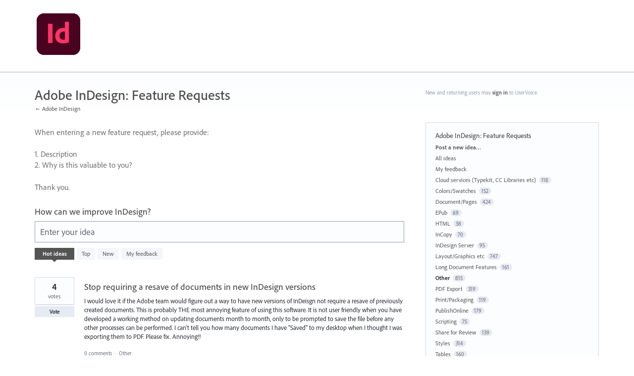

--- FILE ---
content_type: application/javascript
request_url: https://indesign.uservoice.com/auth-component/uv-auth/p-edb03eb4.js
body_size: 21
content:
import{c as n}from"./p-2bda1830.js";function e(n){let e=function(n){if(!n)return"en-US";const e=n.replace("_","-");return t.indexOf(e)>-1?n:e.split("-")[0]}(n);switch(e){case"en-US":e="en";break;case"pl-PL":e="pl";break;case"no":e="nb"}return e}const t=["az-AZ","bn-IN","de-AT","de-CH","de-informal","en-AU","en-GB","en-US","es-AR","es-CO","es-MX","fr-CA","gl-ES","hy-AM","nl-informal","pt-BR","pt-PT","sr-Latn","zh-CN","zh-TW"];async function a(t,a={}){const{data:s}=await n.get("/session/authentication_settings",{params:Object.assign({locale:e(t)},a)});return s}export{a as f}

--- FILE ---
content_type: application/javascript
request_url: https://indesign.uservoice.com/web-portal-components/wp-components/p-5117d167.js
body_size: 5365
content:
const e="wp-components";let t,l,n,s=!1,o=!1,i=!1,c=!1,r=!1;const f="undefined"!=typeof window?window:{},a=f.CSS,u=f.document||{head:{}},d={t:0,l:"",jmp:e=>e(),raf:e=>requestAnimationFrame(e),ael:(e,t,l,n)=>e.addEventListener(t,l,n),rel:(e,t,l,n)=>e.removeEventListener(t,l,n),ce:(e,t)=>new CustomEvent(e,t)},$=e=>Promise.resolve(e),h=(()=>{try{return new CSSStyleSheet,!0}catch(e){}return!1})(),p=(e,t,l)=>{l&&l.map((([l,n,s])=>{const o=m(e,l),i=w(t,s),c=b(l);d.ael(o,n,i,c),(t.o=t.o||[]).push((()=>d.rel(o,n,i,c)))}))},w=(e,t)=>l=>{try{256&e.t?e.i[t](l):(e.u=e.u||[]).push([t,l])}catch(n){ue(n)}},m=(e,t)=>4&t?u:e,b=e=>0!=(2&e),y="http://www.w3.org/1999/xlink",g=new WeakMap,j=e=>"sc-"+e.$,v={},k=e=>"object"==(e=typeof e)||"function"===e,O=(e,t,...l)=>{let n=null,s=null,o=null,i=!1,c=!1,r=[];const f=t=>{for(let l=0;l<t.length;l++)n=t[l],Array.isArray(n)?f(n):null!=n&&"boolean"!=typeof n&&((i="function"!=typeof e&&!k(n))&&(n+=""),i&&c?r[r.length-1].h+=n:r.push(i?S(null,n):n),c=i)};if(f(l),t){t.key&&(s=t.key),t.name&&(o=t.name);{const e=t.className||t.class;e&&(t.class="object"!=typeof e?e:Object.keys(e).filter((t=>e[t])).join(" "))}}const a=S(e,null);return a.p=t,r.length>0&&(a.m=r),a.g=s,a.j=o,a},S=(e,t)=>({t:0,v:e,h:t,k:null,m:null,p:null,g:null,j:null}),C={},M=(e,t,l,n,s,o)=>{if(l!==n){let c=ae(e,t),r=t.toLowerCase();if("class"===t){const t=e.classList,s=_(l),o=_(n);t.remove(...s.filter((e=>e&&!o.includes(e)))),t.add(...o.filter((e=>e&&!s.includes(e))))}else if("style"===t){for(const t in l)n&&null!=n[t]||(t.includes("-")?e.style.removeProperty(t):e.style[t]="");for(const t in n)l&&n[t]===l[t]||(t.includes("-")?e.style.setProperty(t,n[t]):e.style[t]=n[t])}else if("key"===t);else if("ref"===t)n&&n(e);else if(c||"o"!==t[0]||"n"!==t[1]){const f=k(n);if((c||f&&null!==n)&&!s)try{if(e.tagName.includes("-"))e[t]=n;else{let s=null==n?"":n;"list"===t?c=!1:null!=l&&e[t]==s||(e[t]=s)}}catch(i){}let a=!1;r!==(r=r.replace(/^xlink\:?/,""))&&(t=r,a=!0),null==n||!1===n?!1===n&&""!==e.getAttribute(t)||(a?e.removeAttributeNS(y,t):e.removeAttribute(t)):(!c||4&o||s)&&!f&&(n=!0===n?"":n,a?e.setAttributeNS(y,t,n):e.setAttribute(t,n))}else t="-"===t[2]?t.slice(3):ae(f,r)?r.slice(2):r[2]+t.slice(3),l&&d.rel(e,t,l,!1),n&&d.ael(e,t,n,!1)}},x=/\s/,_=e=>e?e.split(x):[],N=(e,t,l,n)=>{const s=11===t.k.nodeType&&t.k.host?t.k.host:t.k,o=e&&e.p||v,i=t.p||v;for(n in o)n in i||M(s,n,o[n],void 0,l,t.t);for(n in i)M(s,n,o[n],i[n],l,t.t)},P=(e,o,r,f)=>{let a,d,$,h=o.m[r],p=0;if(s||(i=!0,"slot"===h.v&&(t&&f.classList.add(t+"-s"),h.t|=h.m?2:1)),null!==h.h)a=h.k=u.createTextNode(h.h);else if(1&h.t)a=h.k=u.createTextNode("");else{if(c||(c="svg"===h.v),a=h.k=u.createElementNS(c?"http://www.w3.org/2000/svg":"http://www.w3.org/1999/xhtml",2&h.t?"slot-fb":h.v),c&&"foreignObject"===h.v&&(c=!1),N(null,h,c),null!=t&&a["s-si"]!==t&&a.classList.add(a["s-si"]=t),h.m)for(p=0;p<h.m.length;++p)d=P(e,h,p,a),d&&a.appendChild(d);"svg"===h.v?c=!1:"foreignObject"===a.tagName&&(c=!0)}return a["s-hn"]=n,3&h.t&&(a["s-sr"]=!0,a["s-cr"]=l,a["s-sn"]=h.j||"",$=e&&e.m&&e.m[r],$&&$.v===h.v&&e.k&&R(e.k,!1)),a},R=(e,t)=>{d.t|=1;const l=e.childNodes;for(let s=l.length-1;s>=0;s--){const e=l[s];e["s-hn"]!==n&&e["s-ol"]&&(U(e).insertBefore(e,A(e)),e["s-ol"].remove(),e["s-ol"]=void 0,i=!0),t&&R(e,t)}d.t&=-2},T=(e,t,l,n,s,o)=>{let i,c=e["s-cr"]&&e["s-cr"].parentNode||e;for(;s<=o;++s)n[s]&&(i=P(null,l,s,e),i&&(n[s].k=i,c.insertBefore(i,A(t))))},E=(e,t,l,n,s)=>{for(;t<=l;++t)(n=e[t])&&(s=n.k,V(n),o=!0,s["s-ol"]?s["s-ol"].remove():R(s,!0),s.remove())},L=(e,t)=>e.v===t.v&&("slot"===e.v?e.j===t.j:e.g===t.g),A=e=>e&&e["s-ol"]||e,U=e=>(e["s-ol"]?e["s-ol"]:e).parentNode,W=(e,t)=>{const l=t.k=e.k,n=e.m,s=t.m,o=t.v,i=t.h;let r;null===i?(c="svg"===o||"foreignObject"!==o&&c,"slot"===o||N(e,t,c),null!==n&&null!==s?((e,t,l,n)=>{let s,o,i=0,c=0,r=0,f=0,a=t.length-1,u=t[0],d=t[a],$=n.length-1,h=n[0],p=n[$];for(;i<=a&&c<=$;)if(null==u)u=t[++i];else if(null==d)d=t[--a];else if(null==h)h=n[++c];else if(null==p)p=n[--$];else if(L(u,h))W(u,h),u=t[++i],h=n[++c];else if(L(d,p))W(d,p),d=t[--a],p=n[--$];else if(L(u,p))"slot"!==u.v&&"slot"!==p.v||R(u.k.parentNode,!1),W(u,p),e.insertBefore(u.k,d.k.nextSibling),u=t[++i],p=n[--$];else if(L(d,h))"slot"!==u.v&&"slot"!==p.v||R(d.k.parentNode,!1),W(d,h),e.insertBefore(d.k,u.k),d=t[--a],h=n[++c];else{for(r=-1,f=i;f<=a;++f)if(t[f]&&null!==t[f].g&&t[f].g===h.g){r=f;break}r>=0?(o=t[r],o.v!==h.v?s=P(t&&t[c],l,r,e):(W(o,h),t[r]=void 0,s=o.k),h=n[++c]):(s=P(t&&t[c],l,c,e),h=n[++c]),s&&U(u.k).insertBefore(s,A(u.k))}i>a?T(e,null==n[$+1]?null:n[$+1].k,l,n,c,$):c>$&&E(t,i,a)})(l,n,t,s):null!==s?(null!==e.h&&(l.textContent=""),T(l,null,t,s,0,s.length-1)):null!==n&&E(n,0,n.length-1),c&&"svg"===o&&(c=!1)):(r=l["s-cr"])?r.parentNode.textContent=i:e.h!==i&&(l.data=i)},D=e=>{let t,l,n,s,o,i,c=e.childNodes;for(l=0,n=c.length;l<n;l++)if(t=c[l],1===t.nodeType){if(t["s-sr"])for(o=t["s-sn"],t.hidden=!1,s=0;s<n;s++)if(c[s]["s-hn"]!==t["s-hn"])if(i=c[s].nodeType,""!==o){if(1===i&&o===c[s].getAttribute("slot")){t.hidden=!0;break}}else if(1===i||3===i&&""!==c[s].textContent.trim()){t.hidden=!0;break}D(t)}},F=[],H=e=>{let t,l,n,s,i,c,r=0,f=e.childNodes,a=f.length;for(;r<a;r++){if(t=f[r],t["s-sr"]&&(l=t["s-cr"]))for(n=l.parentNode.childNodes,s=t["s-sn"],c=n.length-1;c>=0;c--)l=n[c],l["s-cn"]||l["s-nr"]||l["s-hn"]===t["s-hn"]||(q(l,s)?(i=F.find((e=>e.O===l)),o=!0,l["s-sn"]=l["s-sn"]||s,i?i.S=t:F.push({S:t,O:l}),l["s-sr"]&&F.map((e=>{q(e.O,l["s-sn"])&&(i=F.find((e=>e.O===l)),i&&!e.S&&(e.S=i.S))}))):F.some((e=>e.O===l))||F.push({O:l}));1===t.nodeType&&H(t)}},q=(e,t)=>1===e.nodeType?null===e.getAttribute("slot")&&""===t||e.getAttribute("slot")===t:e["s-sn"]===t||""===t,V=e=>{e.p&&e.p.ref&&e.p.ref(null),e.m&&e.m.map(V)},z=e=>ce(e).C,B=(e,t,l)=>{const n=z(e);return{emit:e=>G(n,t,{bubbles:!!(4&l),composed:!!(2&l),cancelable:!!(1&l),detail:e})}},G=(e,t,l)=>{const n=d.ce(t,l);return e.dispatchEvent(n),n},I=(e,t)=>{t&&!e.M&&t["s-p"]&&t["s-p"].push(new Promise((t=>e.M=t)))},J=(e,t)=>{if(e.t|=16,!(4&e.t))return I(e,e._),je((()=>K(e,t)));e.t|=512},K=(e,t)=>{const l=e.i;let n;return t&&(e.t|=256,e.u&&(e.u.map((([e,t])=>ee(l,e,t))),e.u=null),n=ee(l,"componentWillLoad")),te(n,(()=>Q(e,l,t)))},Q=async(e,c,r)=>{const f=e.C,a=f["s-rc"];r&&(e=>{const t=e.N,l=e.C,n=t.t,s=((e,t)=>{let l=j(t),n=he.get(l);if(e=11===e.nodeType?e:u,n)if("string"==typeof n){let t,s=g.get(e=e.head||e);s||g.set(e,s=new Set),s.has(l)||(t=u.createElement("style"),t.innerHTML=n,e.insertBefore(t,e.querySelector("link")),s&&s.add(l))}else e.adoptedStyleSheets.includes(n)||(e.adoptedStyleSheets=[...e.adoptedStyleSheets,n]);return l})(l.getRootNode(),t);10&n&&(l["s-sc"]=s,l.classList.add(s+"-h"),2&n&&l.classList.add(s+"-s"))})(e);((e,c)=>{const r=e.C,f=e.N,a=e.P||S(null,null),$=(e=>e&&e.v===C)(c)?c:O(null,null,c);if(n=r.tagName,f.R&&($.p=$.p||{},f.R.map((([e,t])=>$.p[t]=r[e]))),$.v=null,$.t|=4,e.P=$,$.k=a.k=r,t=r["s-sc"],l=r["s-cr"],s=0!=(1&f.t),o=!1,W(a,$),d.t|=1,i){let e,t,l,n,s,o;H($.k);let i=0;for(;i<F.length;i++)e=F[i],t=e.O,t["s-ol"]||(l=u.createTextNode(""),l["s-nr"]=t,t.parentNode.insertBefore(t["s-ol"]=l,t));for(i=0;i<F.length;i++)if(e=F[i],t=e.O,e.S){for(n=e.S.parentNode,s=e.S.nextSibling,l=t["s-ol"];l=l.previousSibling;)if(o=l["s-nr"],o&&o["s-sn"]===t["s-sn"]&&n===o.parentNode&&(o=o.nextSibling,!o||!o["s-nr"])){s=o;break}(!s&&n!==t.parentNode||t.nextSibling!==s)&&t!==s&&(!t["s-hn"]&&t["s-ol"]&&(t["s-hn"]=t["s-ol"].parentNode.nodeName),n.insertBefore(t,s))}else 1===t.nodeType&&(t.hidden=!0)}o&&D($.k),d.t&=-2,F.length=0})(e,X(e,c)),a&&(a.map((e=>e())),f["s-rc"]=void 0);{const t=f["s-p"],l=()=>Y(e);0===t.length?l():(Promise.all(t).then(l),e.t|=4,t.length=0)}},X=(e,t)=>{try{t=t.render&&t.render(),e.t&=-17,e.t|=2}catch(l){ue(l,e.C)}return t},Y=e=>{const t=e.C,l=e.i,n=e._;64&e.t?ee(l,"componentDidUpdate"):(e.t|=64,le(t),ee(l,"componentDidLoad"),e.T(t),n||Z()),e.L(t),e.M&&(e.M(),e.M=void 0),512&e.t&&ge((()=>J(e,!1))),e.t&=-517},Z=()=>{le(u.documentElement),ge((()=>G(f,"appload",{detail:{namespace:"wp-components"}})))},ee=(e,t,l)=>{if(e&&e[t])try{return e[t](l)}catch(n){ue(n)}},te=(e,t)=>e&&e.then?e.then(t):t(),le=e=>e.classList.add("hydrated"),ne=(e,t,l)=>{if(t.A){e.watchers&&(t.U=e.watchers);const n=Object.entries(t.A),s=e.prototype;if(n.map((([e,[n]])=>{31&n||2&l&&32&n?Object.defineProperty(s,e,{get(){return((e,t)=>ce(this).W.get(t))(0,e)},set(l){((e,t,l,n)=>{const s=ce(e),o=s.C,i=s.W.get(t),c=s.t,r=s.i;if(l=((e,t)=>null==e||k(e)?e:4&t?"false"!==e&&(""===e||!!e):2&t?parseFloat(e):1&t?e+"":e)(l,n.A[t][0]),!(8&c&&void 0!==i||l===i)&&(s.W.set(t,l),r)){if(n.U&&128&c){const e=n.U[t];e&&e.map((e=>{try{r[e](l,i,t)}catch(n){ue(n,o)}}))}2==(18&c)&&J(s,!1)}})(this,e,l,t)},configurable:!0,enumerable:!0}):1&l&&64&n&&Object.defineProperty(s,e,{value(...t){const l=ce(this);return l.D.then((()=>l.i[e](...t)))}})})),1&l){const l=new Map;s.attributeChangedCallback=function(e,t,n){d.jmp((()=>{const t=l.get(e);this[t]=(null!==n||"boolean"!=typeof this[t])&&n}))},e.observedAttributes=n.filter((([e,t])=>15&t[0])).map((([e,n])=>{const s=n[1]||e;return l.set(s,e),512&n[0]&&t.R.push([e,s]),s}))}}return e},se=(e,t)=>{class l extends Array{item(e){return this[e]}}if(8&t.t){const t=e.__lookupGetter__("childNodes");Object.defineProperty(e,"children",{get(){return this.childNodes.map((e=>1===e.nodeType))}}),Object.defineProperty(e,"childElementCount",{get:()=>e.children.length}),Object.defineProperty(e,"childNodes",{get(){const e=t.call(this);if(0==(1&d.t)&&2&ce(this).t){const t=new l;for(let l=0;l<e.length;l++){const n=e[l]["s-nr"];n&&t.push(n)}return t}return l.from(e)}})}},oe=(e,t={})=>{const l=[],n=t.exclude||[],s=f.customElements,o=u.head,i=o.querySelector("meta[charset]"),c=u.createElement("style"),r=[];let a,$=!0;Object.assign(d,t),d.l=new URL(t.resourcesUrl||"./",u.baseURI).href,e.map((e=>e[1].map((t=>{const o={t:t[0],$:t[1],A:t[2],F:t[3]};o.A=t[2],o.F=t[3],o.R=[],o.U={};const i=o.$,c=class extends HTMLElement{constructor(e){super(e),fe(e=this,o),se(e,o)}connectedCallback(){a&&(clearTimeout(a),a=null),$?r.push(this):d.jmp((()=>(e=>{if(0==(1&d.t)){const t=ce(e),l=t.N,n=()=>{};if(1&t.t)p(e,t,l.F);else{t.t|=1,12&l.t&&(e=>{const t=e["s-cr"]=u.createComment("");t["s-cn"]=!0,e.insertBefore(t,e.firstChild)})(e);{let l=e;for(;l=l.parentNode||l.host;)if(l["s-p"]){I(t,t._=l);break}}l.A&&Object.entries(l.A).map((([t,[l]])=>{if(31&l&&e.hasOwnProperty(t)){const l=e[t];delete e[t],e[t]=l}})),(async(e,t,l,n,s)=>{if(0==(32&t.t)){{if(t.t|=32,(s=$e(l)).then){const e=()=>{};s=await s,e()}s.isProxied||(l.U=s.watchers,ne(s,l,2),s.isProxied=!0);const e=()=>{};t.t|=8;try{new s(t)}catch(c){ue(c)}t.t&=-9,t.t|=128,e()}if(s.style){let e=s.style;const t=j(l);if(!he.has(t)){const n=()=>{};((e,t,l)=>{let n=he.get(e);h&&l?(n=n||new CSSStyleSheet,n.replace(t)):n=t,he.set(e,n)})(t,e,!!(1&l.t)),n()}}}const o=t._,i=()=>J(t,!0);o&&o["s-rc"]?o["s-rc"].push(i):i()})(0,t,l)}n()}})(this)))}disconnectedCallback(){d.jmp((()=>(()=>{if(0==(1&d.t)){const e=ce(this),t=e.i;e.o&&(e.o.map((e=>e())),e.o=void 0),ee(t,"disconnectedCallback")}})()))}componentOnReady(){return ce(this).H}};o.q=e[0],n.includes(i)||s.get(i)||(l.push(i),s.define(i,ne(c,o,1)))})))),c.innerHTML=l+"{visibility:hidden}.hydrated{visibility:inherit}",c.setAttribute("data-styles",""),o.insertBefore(c,i?i.nextSibling:o.firstChild),$=!1,r.length?r.map((e=>e.connectedCallback())):d.jmp((()=>a=setTimeout(Z,30)))},ie=new WeakMap,ce=e=>ie.get(e),re=(e,t)=>ie.set(t.i=e,t),fe=(e,t)=>{const l={t:0,C:e,N:t,W:new Map};return l.D=new Promise((e=>l.L=e)),l.H=new Promise((e=>l.T=e)),e["s-p"]=[],e["s-rc"]=[],p(e,l,t.F),ie.set(e,l)},ae=(e,t)=>t in e,ue=(e,t)=>(0,console.error)(e,t),de=new Map,$e=e=>{const t=e.$.replace(/-/g,"_"),l=e.q,n=de.get(l);return n?n[t]:__sc_import_wp_components(`./${l}.entry.js`).then((e=>(de.set(l,e),e[t])),ue)},he=new Map,pe=[],we=[],me=(e,t)=>l=>{e.push(l),r||(r=!0,t&&4&d.t?ge(ye):d.raf(ye))},be=e=>{for(let l=0;l<e.length;l++)try{e[l](performance.now())}catch(t){ue(t)}e.length=0},ye=()=>{be(pe),be(we),(r=pe.length>0)&&d.raf(ye)},ge=e=>$().then(e),je=me(we,!0);export{a as C,C as H,e as N,$ as a,oe as b,B as c,u as d,z as g,O as h,d as p,re as r,f as w}

--- FILE ---
content_type: application/javascript
request_url: https://indesign.uservoice.com/web-portal-components/wp-components/p-0d86e690.js
body_size: -149
content:
var e="undefined"!=typeof globalThis?globalThis:"undefined"!=typeof window?window:"undefined"!=typeof global?global:"undefined"!=typeof self?self:{};function n(e,n,o){return e(o={path:n,exports:{},require:function(){return function(){throw new Error("Dynamic requires are not currently supported by @rollup/plugin-commonjs")}()}},o.exports),o.exports}export{n as a,e as c}

--- FILE ---
content_type: application/javascript; charset=utf-8
request_url: https://by2.uservoice.com/t2/539320/portal/track.js?_=1763944362765&s=0&c=__uvSessionData0
body_size: 11
content:
__uvSessionData0({"uvts":"5b33a5e5-e8c3-403d-56ae-8c32e7216d06"});

--- FILE ---
content_type: application/javascript
request_url: https://indesign.uservoice.com/web-portal-components/wp-components/p-0d33de92.js
body_size: 43884
content:
import{c as t,a as r}from"./p-0d86e690.js";var n=function(t){return t&&t.Math==Math&&t},e=n("object"==typeof globalThis&&globalThis)||n("object"==typeof window&&window)||n("object"==typeof self&&self)||n("object"==typeof t&&t)||function(){return this}()||Function("return this")(),i=function(t){try{return!!t()}catch(r){return!0}},o=!i((function(){return 7!=Object.defineProperty({},1,{get:function(){return 7}})[1]})),u={}.propertyIsEnumerable,a=Object.getOwnPropertyDescriptor,f={f:a&&!u.call({1:2},1)?function(t){var r=a(this,t);return!!r&&r.enumerable}:u},c=function(t,r){return{enumerable:!(1&t),configurable:!(2&t),writable:!(4&t),value:r}},s={}.toString,v=function(t){return s.call(t).slice(8,-1)},h="".split,l=i((function(){return!Object("z").propertyIsEnumerable(0)}))?function(t){return"String"==v(t)?h.call(t,""):Object(t)}:Object,d=function(t){if(null==t)throw TypeError("Can't call method on "+t);return t},g=function(t){return l(d(t))},p=function(t){return"object"==typeof t?null!==t:"function"==typeof t},y=function(t,r){if(!p(t))return t;var n,e;if(r&&"function"==typeof(n=t.toString)&&!p(e=n.call(t)))return e;if("function"==typeof(n=t.valueOf)&&!p(e=n.call(t)))return e;if(!r&&"function"==typeof(n=t.toString)&&!p(e=n.call(t)))return e;throw TypeError("Can't convert object to primitive value")},b={}.hasOwnProperty,S=function(t,r){return b.call(t,r)},w=e.document,m=p(w)&&p(w.createElement),E=function(t){return m?w.createElement(t):{}},R=!o&&!i((function(){return 7!=Object.defineProperty(E("div"),"a",{get:function(){return 7}}).a})),I=Object.getOwnPropertyDescriptor,A={f:o?I:function(t,r){if(t=g(t),r=y(r,!0),R)try{return I(t,r)}catch(n){}if(S(t,r))return c(!f.f.call(t,r),t[r])}},T=function(t){if(!p(t))throw TypeError(String(t)+" is not an object");return t},O=Object.defineProperty,M={f:o?O:function(t,r,n){if(T(t),r=y(r,!0),T(n),R)try{return O(t,r,n)}catch(e){}if("get"in n||"set"in n)throw TypeError("Accessors not supported");return"value"in n&&(t[r]=n.value),t}},j=o?function(t,r,n){return M.f(t,r,c(1,n))}:function(t,r,n){return t[r]=n,t},x=function(t,r){try{j(e,t,r)}catch(n){e[t]=r}return r},N=e["__core-js_shared__"]||x("__core-js_shared__",{}),_=Function.toString;"function"!=typeof N.inspectSource&&(N.inspectSource=function(t){return _.call(t)});var P,k,U,D=N.inspectSource,L=e.WeakMap,F="function"==typeof L&&/native code/.test(D(L)),C=r((function(t){(t.exports=function(t,r){return N[t]||(N[t]=void 0!==r?r:{})})("versions",[]).push({version:"3.7.0",mode:"global",copyright:"© 2020 Denis Pushkarev (zloirock.ru)"})})),W=0,G=Math.random(),V=function(t){return"Symbol("+String(void 0===t?"":t)+")_"+(++W+G).toString(36)},$=C("keys"),B=function(t){return $[t]||($[t]=V(t))},z={};if(F){var K=N.state||(N.state=new(0,e.WeakMap)),Y=K.get,q=K.has,J=K.set;P=function(t,r){return r.facade=t,J.call(K,t,r),r},k=function(t){return Y.call(K,t)||{}},U=function(t){return q.call(K,t)}}else{var X=B("state");z[X]=!0,P=function(t,r){return r.facade=t,j(t,X,r),r},k=function(t){return S(t,X)?t[X]:{}},U=function(t){return S(t,X)}}var H,Z={set:P,get:k,has:U,enforce:function(t){return U(t)?k(t):P(t,{})},getterFor:function(t){return function(r){var n;if(!p(r)||(n=k(r)).type!==t)throw TypeError("Incompatible receiver, "+t+" required");return n}}},Q=r((function(t){var r=Z.get,n=Z.enforce,i=String(String).split("String");(t.exports=function(t,r,o,u){var a,f=!!u&&!!u.unsafe,c=!!u&&!!u.enumerable,s=!!u&&!!u.noTargetGet;"function"==typeof o&&("string"!=typeof r||S(o,"name")||j(o,"name",r),(a=n(o)).source||(a.source=i.join("string"==typeof r?r:""))),t!==e?(f?!s&&t[r]&&(c=!0):delete t[r],c?t[r]=o:j(t,r,o)):c?t[r]=o:x(r,o)})(Function.prototype,"toString",(function(){return"function"==typeof this&&r(this).source||D(this)}))})),tt=e,rt=function(t){return"function"==typeof t?t:void 0},nt=function(t,r){return arguments.length<2?rt(tt[t])||rt(e[t]):tt[t]&&tt[t][r]||e[t]&&e[t][r]},et=Math.ceil,it=Math.floor,ot=function(t){return isNaN(t=+t)?0:(t>0?it:et)(t)},ut=Math.min,at=function(t){return t>0?ut(ot(t),9007199254740991):0},ft=Math.max,ct=Math.min,st=function(t,r){var n=ot(t);return n<0?ft(n+r,0):ct(n,r)},vt=function(t){return function(r,n,e){var i,o=g(r),u=at(o.length),a=st(e,u);if(t&&n!=n){for(;u>a;)if((i=o[a++])!=i)return!0}else for(;u>a;a++)if((t||a in o)&&o[a]===n)return t||a||0;return!t&&-1}},ht={includes:vt(!0),indexOf:vt(!1)},lt=ht.indexOf,dt=function(t,r){var n,e=g(t),i=0,o=[];for(n in e)!S(z,n)&&S(e,n)&&o.push(n);for(;r.length>i;)S(e,n=r[i++])&&(~lt(o,n)||o.push(n));return o},gt=["constructor","hasOwnProperty","isPrototypeOf","propertyIsEnumerable","toLocaleString","toString","valueOf"],pt=gt.concat("length","prototype"),yt={f:Object.getOwnPropertyNames||function(t){return dt(t,pt)}},bt={f:Object.getOwnPropertySymbols},St=nt("Reflect","ownKeys")||function(t){var r=yt.f(T(t)),n=bt.f;return n?r.concat(n(t)):r},wt=function(t,r){for(var n=St(r),e=M.f,i=A.f,o=0;o<n.length;o++){var u=n[o];S(t,u)||e(t,u,i(r,u))}},mt=/#|\.prototype\./,Et=function(t,r){var n=It[Rt(t)];return n==Tt||n!=At&&("function"==typeof r?i(r):!!r)},Rt=Et.normalize=function(t){return String(t).replace(mt,".").toLowerCase()},It=Et.data={},At=Et.NATIVE="N",Tt=Et.POLYFILL="P",Ot=Et,Mt=A.f,jt=function(t,r){var n,i,o,u,a,f=t.target,c=t.global,s=t.stat;if(n=c?e:s?e[f]||x(f,{}):(e[f]||{}).prototype)for(i in r){if(u=r[i],o=t.noTargetGet?(a=Mt(n,i))&&a.value:n[i],!Ot(c?i:f+(s?".":"#")+i,t.forced)&&void 0!==o){if(typeof u==typeof o)continue;wt(u,o)}(t.sham||o&&o.sham)&&j(u,"sham",!0),Q(n,i,u,t)}},xt=!!Object.getOwnPropertySymbols&&!i((function(){return!String(Symbol())})),Nt=xt&&!Symbol.sham&&"symbol"==typeof Symbol.iterator,_t=Array.isArray||function(t){return"Array"==v(t)},Pt=function(t){return Object(d(t))},kt=Object.keys||function(t){return dt(t,gt)},Ut=o?Object.defineProperties:function(t,r){T(t);for(var n,e=kt(r),i=e.length,o=0;i>o;)M.f(t,n=e[o++],r[n]);return t},Dt=nt("document","documentElement"),Lt=B("IE_PROTO"),Ft=function(){},Ct=function(t){return"<script>"+t+"<\/script>"},Wt=function(){try{H=document.domain&&new ActiveXObject("htmlfile")}catch(e){}var t,r;Wt=H?function(t){t.write(Ct("")),t.close();var r=t.parentWindow.Object;return t=null,r}(H):((r=E("iframe")).style.display="none",Dt.appendChild(r),r.src=String("javascript:"),(t=r.contentWindow.document).open(),t.write(Ct("document.F=Object")),t.close(),t.F);for(var n=gt.length;n--;)delete Wt.prototype[gt[n]];return Wt()};z[Lt]=!0;var Gt=Object.create||function(t,r){var n;return null!==t?(Ft.prototype=T(t),n=new Ft,Ft.prototype=null,n[Lt]=t):n=Wt(),void 0===r?n:Ut(n,r)},Vt=yt.f,$t={}.toString,Bt="object"==typeof window&&window&&Object.getOwnPropertyNames?Object.getOwnPropertyNames(window):[],zt={f:function(t){return Bt&&"[object Window]"==$t.call(t)?function(t){try{return Vt(t)}catch(r){return Bt.slice()}}(t):Vt(g(t))}},Kt=C("wks"),Yt=e.Symbol,qt=Nt?Yt:Yt&&Yt.withoutSetter||V,Jt=function(t){return S(Kt,t)||(Kt[t]=xt&&S(Yt,t)?Yt[t]:qt("Symbol."+t)),Kt[t]},Xt={f:Jt},Ht=M.f,Zt=function(t){var r=tt.Symbol||(tt.Symbol={});S(r,t)||Ht(r,t,{value:Xt.f(t)})},Qt=M.f,tr=Jt("toStringTag"),rr=function(t,r,n){t&&!S(t=n?t:t.prototype,tr)&&Qt(t,tr,{configurable:!0,value:r})},nr=function(t){if("function"!=typeof t)throw TypeError(String(t)+" is not a function");return t},er=function(t,r,n){if(nr(t),void 0===r)return t;switch(n){case 0:return function(){return t.call(r)};case 1:return function(n){return t.call(r,n)};case 2:return function(n,e){return t.call(r,n,e)};case 3:return function(n,e,i){return t.call(r,n,e,i)}}return function(){return t.apply(r,arguments)}},ir=Jt("species"),or=function(t,r){var n;return _t(t)&&("function"!=typeof(n=t.constructor)||n!==Array&&!_t(n.prototype)?p(n)&&null===(n=n[ir])&&(n=void 0):n=void 0),new(void 0===n?Array:n)(0===r?0:r)},ur=[].push,ar=function(t){var r=1==t,n=2==t,e=3==t,i=4==t,o=6==t,u=5==t||o;return function(a,f,c,s){for(var v,h,d=Pt(a),g=l(d),p=er(f,c,3),y=at(g.length),b=0,S=s||or,w=r?S(a,y):n?S(a,0):void 0;y>b;b++)if((u||b in g)&&(h=p(v=g[b],b,d),t))if(r)w[b]=h;else if(h)switch(t){case 3:return!0;case 5:return v;case 6:return b;case 2:ur.call(w,v)}else if(i)return!1;return o?-1:e||i?i:w}},fr={forEach:ar(0),map:ar(1),filter:ar(2),some:ar(3),every:ar(4),find:ar(5),findIndex:ar(6)},cr=fr.forEach,sr=B("hidden"),vr=Jt("toPrimitive"),hr=Z.set,lr=Z.getterFor("Symbol"),dr=Object.prototype,gr=e.Symbol,pr=nt("JSON","stringify"),yr=A.f,br=M.f,Sr=zt.f,wr=f.f,mr=C("symbols"),Er=C("op-symbols"),Rr=C("string-to-symbol-registry"),Ir=C("symbol-to-string-registry"),Ar=C("wks"),Tr=e.QObject,Or=!Tr||!Tr.prototype||!Tr.prototype.findChild,Mr=o&&i((function(){return 7!=Gt(br({},"a",{get:function(){return br(this,"a",{value:7}).a}})).a}))?function(t,r,n){var e=yr(dr,r);e&&delete dr[r],br(t,r,n),e&&t!==dr&&br(dr,r,e)}:br,jr=function(t,r){var n=mr[t]=Gt(gr.prototype);return hr(n,{type:"Symbol",tag:t,description:r}),o||(n.description=r),n},xr=Nt?function(t){return"symbol"==typeof t}:function(t){return Object(t)instanceof gr},Nr=function(t,r,n){t===dr&&Nr(Er,r,n),T(t);var e=y(r,!0);return T(n),S(mr,e)?(n.enumerable?(S(t,sr)&&t[sr][e]&&(t[sr][e]=!1),n=Gt(n,{enumerable:c(0,!1)})):(S(t,sr)||br(t,sr,c(1,{})),t[sr][e]=!0),Mr(t,e,n)):br(t,e,n)},_r=function(t,r){T(t);var n=g(r),e=kt(n).concat(Dr(n));return cr(e,(function(r){o&&!Pr.call(n,r)||Nr(t,r,n[r])})),t},Pr=function(t){var r=y(t,!0),n=wr.call(this,r);return!(this===dr&&S(mr,r)&&!S(Er,r))&&(!(n||!S(this,r)||!S(mr,r)||S(this,sr)&&this[sr][r])||n)},kr=function(t,r){var n=g(t),e=y(r,!0);if(n!==dr||!S(mr,e)||S(Er,e)){var i=yr(n,e);return!i||!S(mr,e)||S(n,sr)&&n[sr][e]||(i.enumerable=!0),i}},Ur=function(t){var r=Sr(g(t)),n=[];return cr(r,(function(t){S(mr,t)||S(z,t)||n.push(t)})),n},Dr=function(t){var r=t===dr,n=Sr(r?Er:g(t)),e=[];return cr(n,(function(t){!S(mr,t)||r&&!S(dr,t)||e.push(mr[t])})),e};if(xt||(Q((gr=function(){if(this instanceof gr)throw TypeError("Symbol is not a constructor");var t=arguments.length&&void 0!==arguments[0]?String(arguments[0]):void 0,r=V(t),n=function(t){this===dr&&n.call(Er,t),S(this,sr)&&S(this[sr],r)&&(this[sr][r]=!1),Mr(this,r,c(1,t))};return o&&Or&&Mr(dr,r,{configurable:!0,set:n}),jr(r,t)}).prototype,"toString",(function(){return lr(this).tag})),Q(gr,"withoutSetter",(function(t){return jr(V(t),t)})),f.f=Pr,M.f=Nr,A.f=kr,yt.f=zt.f=Ur,bt.f=Dr,Xt.f=function(t){return jr(Jt(t),t)},o&&(br(gr.prototype,"description",{configurable:!0,get:function(){return lr(this).description}}),Q(dr,"propertyIsEnumerable",Pr,{unsafe:!0}))),jt({global:!0,wrap:!0,forced:!xt,sham:!xt},{Symbol:gr}),cr(kt(Ar),(function(t){Zt(t)})),jt({target:"Symbol",stat:!0,forced:!xt},{for:function(t){var r=String(t);if(S(Rr,r))return Rr[r];var n=gr(r);return Rr[r]=n,Ir[n]=r,n},keyFor:function(t){if(!xr(t))throw TypeError(t+" is not a symbol");if(S(Ir,t))return Ir[t]},useSetter:function(){Or=!0},useSimple:function(){Or=!1}}),jt({target:"Object",stat:!0,forced:!xt,sham:!o},{create:function(t,r){return void 0===r?Gt(t):_r(Gt(t),r)},defineProperty:Nr,defineProperties:_r,getOwnPropertyDescriptor:kr}),jt({target:"Object",stat:!0,forced:!xt},{getOwnPropertyNames:Ur,getOwnPropertySymbols:Dr}),jt({target:"Object",stat:!0,forced:i((function(){bt.f(1)}))},{getOwnPropertySymbols:function(t){return bt.f(Pt(t))}}),pr){var Lr=!xt||i((function(){var t=gr();return"[null]"!=pr([t])||"{}"!=pr({a:t})||"{}"!=pr(Object(t))}));jt({target:"JSON",stat:!0,forced:Lr},{stringify:function(t,r,n){for(var e,i=[t],o=1;arguments.length>o;)i.push(arguments[o++]);if(e=r,(p(r)||void 0!==t)&&!xr(t))return _t(r)||(r=function(t,r){if("function"==typeof e&&(r=e.call(this,t,r)),!xr(r))return r}),i[1]=r,pr.apply(null,i)}})}gr.prototype[vr]||j(gr.prototype,vr,gr.prototype.valueOf),rr(gr,"Symbol"),z[sr]=!0,Zt("asyncIterator");var Fr=M.f,Cr=e.Symbol;if(o&&"function"==typeof Cr&&(!("description"in Cr.prototype)||void 0!==Cr().description)){var Wr={},Gr=function(){var t=arguments.length<1||void 0===arguments[0]?void 0:String(arguments[0]),r=this instanceof Gr?new Cr(t):void 0===t?Cr():Cr(t);return""===t&&(Wr[r]=!0),r};wt(Gr,Cr);var Vr=Gr.prototype=Cr.prototype;Vr.constructor=Gr;var $r=Vr.toString,Br="Symbol(test)"==String(Cr("test")),zr=/^Symbol\((.*)\)[^)]+$/;Fr(Vr,"description",{configurable:!0,get:function(){var t=p(this)?this.valueOf():this,r=$r.call(t);if(S(Wr,t))return"";var n=Br?r.slice(7,-1):r.replace(zr,"$1");return""===n?void 0:n}}),jt({global:!0,forced:!0},{Symbol:Gr})}Zt("hasInstance"),Zt("isConcatSpreadable"),Zt("iterator"),Zt("match"),Zt("matchAll"),Zt("replace"),Zt("search"),Zt("species"),Zt("split"),Zt("toPrimitive"),Zt("toStringTag"),Zt("unscopables");var Kr=!i((function(){function t(){}return t.prototype.constructor=null,Object.getPrototypeOf(new t)!==t.prototype})),Yr=B("IE_PROTO"),qr=Object.prototype,Jr=Kr?Object.getPrototypeOf:function(t){return t=Pt(t),S(t,Yr)?t[Yr]:"function"==typeof t.constructor&&t instanceof t.constructor?t.constructor.prototype:t instanceof Object?qr:null},Xr=function(t){if(!p(t)&&null!==t)throw TypeError("Can't set "+String(t)+" as a prototype");return t},Hr=Object.setPrototypeOf||("__proto__"in{}?function(){var t,r=!1,n={};try{(t=Object.getOwnPropertyDescriptor(Object.prototype,"__proto__").set).call(n,[]),r=n instanceof Array}catch(e){}return function(n,e){return T(n),Xr(e),r?t.call(n,e):n.__proto__=e,n}}():void 0),Zr={},Qr=Jt("iterator"),tn=Array.prototype,rn=function(t){return void 0!==t&&(Zr.Array===t||tn[Qr]===t)},nn={};nn[Jt("toStringTag")]="z";var en="[object z]"===String(nn),on=Jt("toStringTag"),un="Arguments"==v(function(){return arguments}()),an=en?v:function(t){var r,n,e;return void 0===t?"Undefined":null===t?"Null":"string"==typeof(n=function(t,r){try{return t[r]}catch(n){}}(r=Object(t),on))?n:un?v(r):"Object"==(e=v(r))&&"function"==typeof r.callee?"Arguments":e},fn=Jt("iterator"),cn=function(t){if(null!=t)return t[fn]||t["@@iterator"]||Zr[an(t)]},sn=function(t){var r=t.return;if(void 0!==r)return T(r.call(t)).value},vn=function(t,r){this.stopped=t,this.result=r},hn=function(t,r,n){var e,i,o,u,a,f,c,s=!(!n||!n.AS_ENTRIES),v=!(!n||!n.IS_ITERATOR),h=!(!n||!n.INTERRUPTED),l=er(r,n&&n.that,1+s+h),d=function(t){return e&&sn(e),new vn(!0,t)},g=function(t){return s?(T(t),h?l(t[0],t[1],d):l(t[0],t[1])):h?l(t,d):l(t)};if(v)e=t;else{if("function"!=typeof(i=cn(t)))throw TypeError("Target is not iterable");if(rn(i)){for(o=0,u=at(t.length);u>o;o++)if((a=g(t[o]))&&a instanceof vn)return a;return new vn(!1)}e=i.call(t)}for(f=e.next;!(c=f.call(e)).done;){try{a=g(c.value)}catch(p){throw sn(e),p}if("object"==typeof a&&a&&a instanceof vn)return a}return new vn(!1)},ln=function(t,r){var n=this;if(!(n instanceof ln))return new ln(t,r);Hr&&(n=Hr(new Error(void 0),Jr(n))),void 0!==r&&j(n,"message",String(r));var e=[];return hn(t,e.push,{that:e}),j(n,"errors",e),n};ln.prototype=Gt(Error.prototype,{constructor:c(5,ln),message:c(5,""),name:c(5,"AggregateError")}),jt({global:!0},{AggregateError:ln});var dn=function(t,r,n,e){try{return e?r(T(n)[0],n[1]):r(n)}catch(i){throw sn(t),i}},gn=function(t,r,n){var e=y(r);e in t?M.f(t,e,c(0,n)):t[e]=n},pn=function(t){var r,n,e,i,o,u,a=Pt(t),f="function"==typeof this?this:Array,c=arguments.length,s=c>1?arguments[1]:void 0,v=void 0!==s,h=cn(a),l=0;if(v&&(s=er(s,c>2?arguments[2]:void 0,2)),null==h||f==Array&&rn(h))for(n=new f(r=at(a.length));r>l;l++)u=v?s(a[l],l):a[l],gn(n,l,u);else for(o=(i=h.call(a)).next,n=new f;!(e=o.call(i)).done;l++)u=v?dn(i,s,[e.value,l],!0):e.value,gn(n,l,u);return n.length=l,n},yn=Jt("iterator"),bn=!1;try{var Sn=0,wn={next:function(){return{done:!!Sn++}},return:function(){bn=!0}};wn[yn]=function(){return this},Array.from(wn,(function(){throw 2}))}catch(Xy){}var mn=function(t,r){if(!r&&!bn)return!1;var n=!1;try{var e={};e[yn]=function(){return{next:function(){return{done:n=!0}}}},t(e)}catch(Xy){}return n},En=!mn((function(t){Array.from(t)}));jt({target:"Array",stat:!0,forced:En},{from:pn}),jt({target:"Array",stat:!0},{isArray:_t});var Rn=i((function(){function t(){}return!(Array.of.call(t)instanceof t)}));jt({target:"Array",stat:!0,forced:Rn},{of:function(){for(var t=0,r=arguments.length,n=new("function"==typeof this?this:Array)(r);r>t;)gn(n,t,arguments[t++]);return n.length=r,n}});var In,An,Tn=nt("navigator","userAgent")||"",On=e.process,Mn=On&&On.versions,jn=Mn&&Mn.v8;jn?An=(In=jn.split("."))[0]+In[1]:Tn&&(!(In=Tn.match(/Edge\/(\d+)/))||In[1]>=74)&&(In=Tn.match(/Chrome\/(\d+)/))&&(An=In[1]);var xn=An&&+An,Nn=Jt("species"),_n=function(t){return xn>=51||!i((function(){var r=[];return(r.constructor={})[Nn]=function(){return{foo:1}},1!==r[t](Boolean).foo}))},Pn=Jt("isConcatSpreadable"),kn=xn>=51||!i((function(){var t=[];return t[Pn]=!1,t.concat()[0]!==t})),Un=_n("concat"),Dn=function(t){if(!p(t))return!1;var r=t[Pn];return void 0!==r?!!r:_t(t)};jt({target:"Array",proto:!0,forced:!kn||!Un},{concat:function(t){var r,n,e,i,o,u=Pt(this),a=or(u,0),f=0;for(r=-1,e=arguments.length;r<e;r++)if(Dn(o=-1===r?u:arguments[r])){if(f+(i=at(o.length))>9007199254740991)throw TypeError("Maximum allowed index exceeded");for(n=0;n<i;n++,f++)n in o&&gn(a,f,o[n])}else{if(f>=9007199254740991)throw TypeError("Maximum allowed index exceeded");gn(a,f++,o)}return a.length=f,a}});var Ln=Math.min,Fn=[].copyWithin||function(t,r){var n=Pt(this),e=at(n.length),i=st(t,e),o=st(r,e),u=arguments.length>2?arguments[2]:void 0,a=Ln((void 0===u?e:st(u,e))-o,e-i),f=1;for(o<i&&i<o+a&&(f=-1,o+=a-1,i+=a-1);a-- >0;)o in n?n[i]=n[o]:delete n[i],i+=f,o+=f;return n},Cn=Jt("unscopables"),Wn=Array.prototype;null==Wn[Cn]&&M.f(Wn,Cn,{configurable:!0,value:Gt(null)});var Gn=function(t){Wn[Cn][t]=!0};jt({target:"Array",proto:!0},{copyWithin:Fn}),Gn("copyWithin");var Vn=function(t,r){var n=[][t];return!!n&&i((function(){n.call(null,r||function(){throw 1},1)}))},$n=Object.defineProperty,Bn={},zn=function(t){throw t},Kn=function(t,r){if(S(Bn,t))return Bn[t];r||(r={});var n=[][t],e=!!S(r,"ACCESSORS")&&r.ACCESSORS,u=S(r,0)?r[0]:zn,a=S(r,1)?r[1]:void 0;return Bn[t]=!!n&&!i((function(){if(e&&!o)return!0;var t={length:-1};e?$n(t,1,{enumerable:!0,get:zn}):t[1]=1,n.call(t,u,a)}))},Yn=fr.every,qn=Vn("every"),Jn=Kn("every");jt({target:"Array",proto:!0,forced:!qn||!Jn},{every:function(t){return Yn(this,t,arguments.length>1?arguments[1]:void 0)}});var Xn=function(t){for(var r=Pt(this),n=at(r.length),e=arguments.length,i=st(e>1?arguments[1]:void 0,n),o=e>2?arguments[2]:void 0,u=void 0===o?n:st(o,n);u>i;)r[i++]=t;return r};jt({target:"Array",proto:!0},{fill:Xn}),Gn("fill");var Hn=fr.filter,Zn=_n("filter"),Qn=Kn("filter");jt({target:"Array",proto:!0,forced:!Zn||!Qn},{filter:function(t){return Hn(this,t,arguments.length>1?arguments[1]:void 0)}});var te=fr.find,re=!0,ne=Kn("find");"find"in[]&&Array(1).find((function(){re=!1})),jt({target:"Array",proto:!0,forced:re||!ne},{find:function(t){return te(this,t,arguments.length>1?arguments[1]:void 0)}}),Gn("find");var ee=fr.findIndex,ie=!0,oe=Kn("findIndex");"findIndex"in[]&&Array(1).findIndex((function(){ie=!1})),jt({target:"Array",proto:!0,forced:ie||!oe},{findIndex:function(t){return ee(this,t,arguments.length>1?arguments[1]:void 0)}}),Gn("findIndex");var ue=function(t,r,n,e,i,o,u,a){for(var f,c=i,s=0,v=!!u&&er(u,a,3);s<e;){if(s in n){if(f=v?v(n[s],s,r):n[s],o>0&&_t(f))c=ue(t,r,f,at(f.length),c,o-1)-1;else{if(c>=9007199254740991)throw TypeError("Exceed the acceptable array length");t[c]=f}c++}s++}return c},ae=ue;jt({target:"Array",proto:!0},{flat:function(){var t=arguments.length?arguments[0]:void 0,r=Pt(this),n=at(r.length),e=or(r,0);return e.length=ae(e,r,r,n,0,void 0===t?1:ot(t)),e}}),jt({target:"Array",proto:!0},{flatMap:function(t){var r,n=Pt(this),e=at(n.length);return nr(t),(r=or(n,0)).length=ae(r,n,n,e,0,1,t,arguments.length>1?arguments[1]:void 0),r}});var fe=fr.forEach,ce=Vn("forEach"),se=Kn("forEach"),ve=ce&&se?[].forEach:function(t){return fe(this,t,arguments.length>1?arguments[1]:void 0)};jt({target:"Array",proto:!0,forced:[].forEach!=ve},{forEach:ve});var he=ht.includes,le=Kn("indexOf",{ACCESSORS:!0,1:0});jt({target:"Array",proto:!0,forced:!le},{includes:function(t){return he(this,t,arguments.length>1?arguments[1]:void 0)}}),Gn("includes");var de=ht.indexOf,ge=[].indexOf,pe=!!ge&&1/[1].indexOf(1,-0)<0,ye=Vn("indexOf"),be=Kn("indexOf",{ACCESSORS:!0,1:0});jt({target:"Array",proto:!0,forced:pe||!ye||!be},{indexOf:function(t){return pe?ge.apply(this,arguments)||0:de(this,t,arguments.length>1?arguments[1]:void 0)}});var Se=[].join,we=l!=Object,me=Vn("join",",");jt({target:"Array",proto:!0,forced:we||!me},{join:function(t){return Se.call(g(this),void 0===t?",":t)}});var Ee=Math.min,Re=[].lastIndexOf,Ie=!!Re&&1/[1].lastIndexOf(1,-0)<0,Ae=Vn("lastIndexOf"),Te=Kn("indexOf",{ACCESSORS:!0,1:0}),Oe=!Ie&&Ae&&Te?Re:function(t){if(Ie)return Re.apply(this,arguments)||0;var r=g(this),n=at(r.length),e=n-1;for(arguments.length>1&&(e=Ee(e,ot(arguments[1]))),e<0&&(e=n+e);e>=0;e--)if(e in r&&r[e]===t)return e||0;return-1};jt({target:"Array",proto:!0,forced:Oe!==[].lastIndexOf},{lastIndexOf:Oe});var Me=fr.map,je=_n("map"),xe=Kn("map");jt({target:"Array",proto:!0,forced:!je||!xe},{map:function(t){return Me(this,t,arguments.length>1?arguments[1]:void 0)}});var Ne=function(t){return function(r,n,e,i){nr(n);var o=Pt(r),u=l(o),a=at(o.length),f=t?a-1:0,c=t?-1:1;if(e<2)for(;;){if(f in u){i=u[f],f+=c;break}if(f+=c,t?f<0:a<=f)throw TypeError("Reduce of empty array with no initial value")}for(;t?f>=0:a>f;f+=c)f in u&&(i=n(i,u[f],f,o));return i}},_e={left:Ne(!1),right:Ne(!0)},Pe="process"==v(e.process),ke=_e.left,Ue=Vn("reduce"),De=Kn("reduce",{1:0});jt({target:"Array",proto:!0,forced:!Ue||!De||!Pe&&xn>79&&xn<83},{reduce:function(t){return ke(this,t,arguments.length,arguments.length>1?arguments[1]:void 0)}});var Le=_e.right,Fe=Vn("reduceRight"),Ce=Kn("reduce",{1:0});jt({target:"Array",proto:!0,forced:!Fe||!Ce||!Pe&&xn>79&&xn<83},{reduceRight:function(t){return Le(this,t,arguments.length,arguments.length>1?arguments[1]:void 0)}});var We=[].reverse,Ge=[1,2];jt({target:"Array",proto:!0,forced:String(Ge)===String(Ge.reverse())},{reverse:function(){return _t(this)&&(this.length=this.length),We.call(this)}});var Ve=_n("slice"),$e=Kn("slice",{ACCESSORS:!0,0:0,1:2}),Be=Jt("species"),ze=[].slice,Ke=Math.max;jt({target:"Array",proto:!0,forced:!Ve||!$e},{slice:function(t,r){var n,e,i,o=g(this),u=at(o.length),a=st(t,u),f=st(void 0===r?u:r,u);if(_t(o)&&("function"!=typeof(n=o.constructor)||n!==Array&&!_t(n.prototype)?p(n)&&null===(n=n[Be])&&(n=void 0):n=void 0,n===Array||void 0===n))return ze.call(o,a,f);for(e=new(void 0===n?Array:n)(Ke(f-a,0)),i=0;a<f;a++,i++)a in o&&gn(e,i,o[a]);return e.length=i,e}});var Ye=fr.some,qe=Vn("some"),Je=Kn("some");jt({target:"Array",proto:!0,forced:!qe||!Je},{some:function(t){return Ye(this,t,arguments.length>1?arguments[1]:void 0)}});var Xe=[],He=Xe.sort,Ze=i((function(){Xe.sort(void 0)})),Qe=i((function(){Xe.sort(null)})),ti=Vn("sort");jt({target:"Array",proto:!0,forced:Ze||!Qe||!ti},{sort:function(t){return void 0===t?He.call(Pt(this)):He.call(Pt(this),nr(t))}});var ri=_n("splice"),ni=Kn("splice",{ACCESSORS:!0,0:0,1:2}),ei=Math.max,ii=Math.min;jt({target:"Array",proto:!0,forced:!ri||!ni},{splice:function(t,r){var n,e,i,o,u,a,f=Pt(this),c=at(f.length),s=st(t,c),v=arguments.length;if(0===v?n=e=0:1===v?(n=0,e=c-s):(n=v-2,e=ii(ei(ot(r),0),c-s)),c+n-e>9007199254740991)throw TypeError("Maximum allowed length exceeded");for(i=or(f,e),o=0;o<e;o++)(u=s+o)in f&&gn(i,o,f[u]);if(i.length=e,n<e){for(o=s;o<c-e;o++)a=o+n,(u=o+e)in f?f[a]=f[u]:delete f[a];for(o=c;o>c-e+n;o--)delete f[o-1]}else if(n>e)for(o=c-e;o>s;o--)a=o+n-1,(u=o+e-1)in f?f[a]=f[u]:delete f[a];for(o=0;o<n;o++)f[o+s]=arguments[o+2];return f.length=c-e+n,i}});var oi=Jt("species"),ui=function(t){var r=nt(t);o&&r&&!r[oi]&&(0,M.f)(r,oi,{configurable:!0,get:function(){return this}})};ui("Array"),Gn("flat"),Gn("flatMap");var ai,fi,ci,si=Jt("iterator"),vi=!1;[].keys&&("next"in(ci=[].keys())?(fi=Jr(Jr(ci)))!==Object.prototype&&(ai=fi):vi=!0),null==ai&&(ai={}),S(ai,si)||j(ai,si,(function(){return this}));var hi={IteratorPrototype:ai,BUGGY_SAFARI_ITERATORS:vi},li=hi.IteratorPrototype,di=function(){return this},gi=function(t,r,n){var e=r+" Iterator";return t.prototype=Gt(li,{next:c(1,n)}),rr(t,e,!1),Zr[e]=di,t},pi=hi.IteratorPrototype,yi=hi.BUGGY_SAFARI_ITERATORS,bi=Jt("iterator"),Si=function(){return this},wi=function(t,r,n,e,i,o,u){gi(n,r,e);var a,f,c,s=function(t){if(t===i&&g)return g;if(!yi&&t in l)return l[t];switch(t){case"keys":case"values":case"entries":return function(){return new n(this,t)}}return function(){return new n(this)}},v=r+" Iterator",h=!1,l=t.prototype,d=l[bi]||l["@@iterator"]||i&&l[i],g=!yi&&d||s(i),p="Array"==r&&l.entries||d;if(p&&(a=Jr(p.call(new t)),pi!==Object.prototype&&a.next&&(Jr(a)!==pi&&(Hr?Hr(a,pi):"function"!=typeof a[bi]&&j(a,bi,Si)),rr(a,v,!0))),"values"==i&&d&&"values"!==d.name&&(h=!0,g=function(){return d.call(this)}),l[bi]!==g&&j(l,bi,g),Zr[r]=g,i)if(f={values:s("values"),keys:o?g:s("keys"),entries:s("entries")},u)for(c in f)(yi||h||!(c in l))&&Q(l,c,f[c]);else jt({target:r,proto:!0,forced:yi||h},f);return f},mi=Z.set,Ei=Z.getterFor("Array Iterator"),Ri=wi(Array,"Array",(function(t,r){mi(this,{type:"Array Iterator",target:g(t),index:0,kind:r})}),(function(){var t=Ei(this),r=t.target,n=t.kind,e=t.index++;return!r||e>=r.length?(t.target=void 0,{value:void 0,done:!0}):"keys"==n?{value:e,done:!1}:"values"==n?{value:r[e],done:!1}:{value:[e,r[e]],done:!1}}),"values");Zr.Arguments=Zr.Array,Gn("keys"),Gn("values"),Gn("entries");var Ii=[].slice,Ai={},Ti=function(t,r,n){if(!(r in Ai)){for(var e=[],i=0;i<r;i++)e[i]="a["+i+"]";Ai[r]=Function("C,a","return new C("+e.join(",")+")")}return Ai[r](t,n)},Oi=Function.bind||function(t){var r=nr(this),n=Ii.call(arguments,1),e=function(){var i=n.concat(Ii.call(arguments));return this instanceof e?Ti(r,i.length,i):r.apply(t,i)};return p(r.prototype)&&(e.prototype=r.prototype),e};jt({target:"Function",proto:!0},{bind:Oi});var Mi=Function.prototype,ji=Mi.toString,xi=/^\s*function ([^ (]*)/;o&&!("name"in Mi)&&(0,M.f)(Mi,"name",{configurable:!0,get:function(){try{return ji.call(this).match(xi)[1]}catch(Xy){return""}}});var Ni=Jt("hasInstance"),_i=Function.prototype;Ni in _i||M.f(_i,Ni,{value:function(t){if("function"!=typeof this||!p(t))return!1;if(!p(this.prototype))return t instanceof this;for(;t=Jr(t);)if(this.prototype===t)return!0;return!1}}),jt({global:!0},{globalThis:e});var Pi=Object.assign,ki=Object.defineProperty,Ui=!Pi||i((function(){if(o&&1!==Pi({b:1},Pi(ki({},"a",{enumerable:!0,get:function(){ki(this,"b",{value:3,enumerable:!1})}}),{b:2})).b)return!0;var t={},r={},n=Symbol(),e="abcdefghijklmnopqrst";return t[n]=7,e.split("").forEach((function(t){r[t]=t})),7!=Pi({},t)[n]||kt(Pi({},r)).join("")!=e}))?function(t,r){for(var n=Pt(t),e=arguments.length,i=1,u=bt.f,a=f.f;e>i;)for(var c,s=l(arguments[i++]),v=u?kt(s).concat(u(s)):kt(s),h=v.length,d=0;h>d;)c=v[d++],o&&!a.call(s,c)||(n[c]=s[c]);return n}:Pi;jt({target:"Object",stat:!0,forced:Object.assign!==Ui},{assign:Ui}),jt({target:"Object",stat:!0,sham:!o},{create:Gt}),jt({target:"Object",stat:!0,forced:!o,sham:!o},{defineProperty:M.f}),jt({target:"Object",stat:!0,forced:!o,sham:!o},{defineProperties:Ut});var Di=f.f,Li=function(t){return function(r){for(var n,e=g(r),i=kt(e),u=i.length,a=0,f=[];u>a;)n=i[a++],o&&!Di.call(e,n)||f.push(t?[n,e[n]]:e[n]);return f}},Fi={entries:Li(!0),values:Li(!1)},Ci=Fi.entries;jt({target:"Object",stat:!0},{entries:function(t){return Ci(t)}});var Wi=!i((function(){return Object.isExtensible(Object.preventExtensions({}))})),Gi=r((function(t){var r=M.f,n=V("meta"),e=0,i=Object.isExtensible||function(){return!0},o=function(t){r(t,n,{value:{objectID:"O"+ ++e,weakData:{}}})},u=t.exports={REQUIRED:!1,fastKey:function(t,r){if(!p(t))return"symbol"==typeof t?t:("string"==typeof t?"S":"P")+t;if(!S(t,n)){if(!i(t))return"F";if(!r)return"E";o(t)}return t[n].objectID},getWeakData:function(t,r){if(!S(t,n)){if(!i(t))return!0;if(!r)return!1;o(t)}return t[n].weakData},onFreeze:function(t){return Wi&&u.REQUIRED&&i(t)&&!S(t,n)&&o(t),t}};z[n]=!0})),Vi=Gi.onFreeze,$i=Object.freeze,Bi=i((function(){$i(1)}));jt({target:"Object",stat:!0,forced:Bi,sham:!Wi},{freeze:function(t){return $i&&p(t)?$i(Vi(t)):t}}),jt({target:"Object",stat:!0},{fromEntries:function(t){var r={};return hn(t,(function(t,n){gn(r,t,n)}),{AS_ENTRIES:!0}),r}});var zi=A.f,Ki=i((function(){zi(1)}));jt({target:"Object",stat:!0,forced:!o||Ki,sham:!o},{getOwnPropertyDescriptor:function(t,r){return zi(g(t),r)}}),jt({target:"Object",stat:!0,sham:!o},{getOwnPropertyDescriptors:function(t){for(var r,n,e=g(t),i=A.f,o=St(e),u={},a=0;o.length>a;)void 0!==(n=i(e,r=o[a++]))&&gn(u,r,n);return u}});var Yi=zt.f,qi=i((function(){return!Object.getOwnPropertyNames(1)}));jt({target:"Object",stat:!0,forced:qi},{getOwnPropertyNames:Yi});var Ji=i((function(){Jr(1)}));jt({target:"Object",stat:!0,forced:Ji,sham:!Kr},{getPrototypeOf:function(t){return Jr(Pt(t))}});var Xi=Object.is||function(t,r){return t===r?0!==t||1/t==1/r:t!=t&&r!=r};jt({target:"Object",stat:!0},{is:Xi});var Hi=Object.isExtensible,Zi=i((function(){}));jt({target:"Object",stat:!0,forced:Zi},{isExtensible:function(t){return!!p(t)&&(!Hi||Hi(t))}});var Qi=Object.isFrozen,to=i((function(){}));jt({target:"Object",stat:!0,forced:to},{isFrozen:function(t){return!p(t)||!!Qi&&Qi(t)}});var ro=Object.isSealed,no=i((function(){}));jt({target:"Object",stat:!0,forced:no},{isSealed:function(t){return!p(t)||!!ro&&ro(t)}});var eo=i((function(){kt(1)}));jt({target:"Object",stat:!0,forced:eo},{keys:function(t){return kt(Pt(t))}});var io=Gi.onFreeze,oo=Object.preventExtensions,uo=i((function(){oo(1)}));jt({target:"Object",stat:!0,forced:uo,sham:!Wi},{preventExtensions:function(t){return oo&&p(t)?oo(io(t)):t}});var ao=Gi.onFreeze,fo=Object.seal,co=i((function(){fo(1)}));jt({target:"Object",stat:!0,forced:co,sham:!Wi},{seal:function(t){return fo&&p(t)?fo(ao(t)):t}}),jt({target:"Object",stat:!0},{setPrototypeOf:Hr});var so=Fi.values;jt({target:"Object",stat:!0},{values:function(t){return so(t)}}),en||Q(Object.prototype,"toString",en?{}.toString:function(){return"[object "+an(this)+"]"},{unsafe:!0});var vo=!i((function(){var t=Math.random();__defineSetter__.call(null,t,(function(){})),delete e[t]}));o&&jt({target:"Object",proto:!0,forced:vo},{__defineGetter__:function(t,r){M.f(Pt(this),t,{get:nr(r),enumerable:!0,configurable:!0})}}),o&&jt({target:"Object",proto:!0,forced:vo},{__defineSetter__:function(t,r){M.f(Pt(this),t,{set:nr(r),enumerable:!0,configurable:!0})}});var ho=A.f;o&&jt({target:"Object",proto:!0,forced:vo},{__lookupGetter__:function(t){var r,n=Pt(this),e=y(t,!0);do{if(r=ho(n,e))return r.get}while(n=Jr(n))}});var lo=A.f;o&&jt({target:"Object",proto:!0,forced:vo},{__lookupSetter__:function(t){var r,n=Pt(this),e=y(t,!0);do{if(r=lo(n,e))return r.set}while(n=Jr(n))}});var go=String.fromCharCode,po=String.fromCodePoint;jt({target:"String",stat:!0,forced:!!po&&1!=po.length},{fromCodePoint:function(t){for(var r,n=[],e=arguments.length,i=0;e>i;){if(r=+arguments[i++],st(r,1114111)!==r)throw RangeError(r+" is not a valid code point");n.push(r<65536?go(r):go(55296+((r-=65536)>>10),r%1024+56320))}return n.join("")}}),jt({target:"String",stat:!0},{raw:function(t){for(var r=g(t.raw),n=at(r.length),e=arguments.length,i=[],o=0;n>o;)i.push(String(r[o++])),o<e&&i.push(String(arguments[o]));return i.join("")}});var yo=function(t){return function(r,n){var e,i,o=String(d(r)),u=ot(n),a=o.length;return u<0||u>=a?t?"":void 0:(e=o.charCodeAt(u))<55296||e>56319||u+1===a||(i=o.charCodeAt(u+1))<56320||i>57343?t?o.charAt(u):e:t?o.slice(u,u+2):i-56320+(e-55296<<10)+65536}},bo={codeAt:yo(!1),charAt:yo(!0)},So=bo.codeAt;jt({target:"String",proto:!0},{codePointAt:function(t){return So(this,t)}});var wo,mo=Jt("match"),Eo=function(t){var r;return p(t)&&(void 0!==(r=t[mo])?!!r:"RegExp"==v(t))},Ro=function(t){if(Eo(t))throw TypeError("The method doesn't accept regular expressions");return t},Io=Jt("match"),Ao=function(t){var r=/./;try{"/./"[t](r)}catch(n){try{return r[Io]=!1,"/./"[t](r)}catch(e){}}return!1},To=A.f,Oo="".endsWith,Mo=Math.min,jo=Ao("endsWith"),xo=!(jo||(wo=To(String.prototype,"endsWith"),!wo||wo.writable));jt({target:"String",proto:!0,forced:!xo&&!jo},{endsWith:function(t){var r=String(d(this));Ro(t);var n=arguments.length>1?arguments[1]:void 0,e=at(r.length),i=void 0===n?e:Mo(at(n),e),o=String(t);return Oo?Oo.call(r,o,i):r.slice(i-o.length,i)===o}}),jt({target:"String",proto:!0,forced:!Ao("includes")},{includes:function(t){return!!~String(d(this)).indexOf(Ro(t),arguments.length>1?arguments[1]:void 0)}});var No=function(){var t=T(this),r="";return t.global&&(r+="g"),t.ignoreCase&&(r+="i"),t.multiline&&(r+="m"),t.dotAll&&(r+="s"),t.unicode&&(r+="u"),t.sticky&&(r+="y"),r};function _o(t,r){return RegExp(t,r)}var Po={UNSUPPORTED_Y:i((function(){var t=_o("a","y");return t.lastIndex=2,null!=t.exec("abcd")})),BROKEN_CARET:i((function(){var t=_o("^r","gy");return t.lastIndex=2,null!=t.exec("str")}))},ko=RegExp.prototype.exec,Uo=String.prototype.replace,Do=ko,Lo=function(){var t=/a/,r=/b*/g;return ko.call(t,"a"),ko.call(r,"a"),0!==t.lastIndex||0!==r.lastIndex}(),Fo=Po.UNSUPPORTED_Y||Po.BROKEN_CARET,Co=void 0!==/()??/.exec("")[1];(Lo||Co||Fo)&&(Do=function(t){var r,n,e,i,o=this,u=Fo&&o.sticky,a=No.call(o),f=o.source,c=0,s=t;return u&&(-1===(a=a.replace("y","")).indexOf("g")&&(a+="g"),s=String(t).slice(o.lastIndex),o.lastIndex>0&&(!o.multiline||o.multiline&&"\n"!==t[o.lastIndex-1])&&(f="(?: "+f+")",s=" "+s,c++),n=new RegExp("^(?:"+f+")",a)),Co&&(n=new RegExp("^"+f+"$(?!\\s)",a)),Lo&&(r=o.lastIndex),e=ko.call(u?n:o,s),u?e?(e.input=e.input.slice(c),e[0]=e[0].slice(c),e.index=o.lastIndex,o.lastIndex+=e[0].length):o.lastIndex=0:Lo&&e&&(o.lastIndex=o.global?e.index+e[0].length:r),Co&&e&&e.length>1&&Uo.call(e[0],n,(function(){for(i=1;i<arguments.length-2;i++)void 0===arguments[i]&&(e[i]=void 0)})),e});var Wo=Do;jt({target:"RegExp",proto:!0,forced:/./.exec!==Wo},{exec:Wo});var Go=Jt("species"),Vo=!i((function(){var t=/./;return t.exec=function(){var t=[];return t.groups={a:"7"},t},"7"!=="".replace(t,"$<a>")})),$o="$0"==="a".replace(/./,"$0"),Bo=Jt("replace"),zo=!!/./[Bo]&&""===/./[Bo]("a","$0"),Ko=!i((function(){var t=/(?:)/,r=t.exec;t.exec=function(){return r.apply(this,arguments)};var n="ab".split(t);return 2!==n.length||"a"!==n[0]||"b"!==n[1]})),Yo=function(t,r,n,e){var o=Jt(t),u=!i((function(){var r={};return r[o]=function(){return 7},7!=""[t](r)})),a=u&&!i((function(){var r=!1,n=/a/;return"split"===t&&((n={}).constructor={},n.constructor[Go]=function(){return n},n.flags="",n[o]=/./[o]),n.exec=function(){return r=!0,null},n[o](""),!r}));if(!u||!a||"replace"===t&&(!Vo||!$o||zo)||"split"===t&&!Ko){var f=/./[o],c=n(o,""[t],(function(t,r,n,e,i){return r.exec===Wo?u&&!i?{done:!0,value:f.call(r,n,e)}:{done:!0,value:t.call(n,r,e)}:{done:!1}}),{REPLACE_KEEPS_$0:$o,REGEXP_REPLACE_SUBSTITUTES_UNDEFINED_CAPTURE:zo}),s=c[1];Q(String.prototype,t,c[0]),Q(RegExp.prototype,o,2==r?function(t,r){return s.call(t,this,r)}:function(t){return s.call(t,this)})}e&&j(RegExp.prototype[o],"sham",!0)},qo=bo.charAt,Jo=function(t,r,n){return r+(n?qo(t,r).length:1)},Xo=function(t,r){var n=t.exec;if("function"==typeof n){var e=n.call(t,r);if("object"!=typeof e)throw TypeError("RegExp exec method returned something other than an Object or null");return e}if("RegExp"!==v(t))throw TypeError("RegExp#exec called on incompatible receiver");return Wo.call(t,r)};Yo("match",1,(function(t,r,n){return[function(r){var n=d(this),e=null==r?void 0:r[t];return void 0!==e?e.call(r,n):new RegExp(r)[t](String(n))},function(t){var e=n(r,t,this);if(e.done)return e.value;var i=T(t),o=String(this);if(!i.global)return Xo(i,o);var u=i.unicode;i.lastIndex=0;for(var a,f=[],c=0;null!==(a=Xo(i,o));){var s=String(a[0]);f[c]=s,""===s&&(i.lastIndex=Jo(o,at(i.lastIndex),u)),c++}return 0===c?null:f}]}));var Ho=Jt("species"),Zo=function(t,r){var n,e=T(t).constructor;return void 0===e||null==(n=T(e)[Ho])?r:nr(n)},Qo=Jt("matchAll"),tu=Z.set,ru=Z.getterFor("RegExp String Iterator"),nu=RegExp.prototype,eu=nu.exec,iu="".matchAll,ou=!!iu&&!i((function(){"a".matchAll(/./)})),uu=gi((function(t,r,n,e){tu(this,{type:"RegExp String Iterator",regexp:t,string:r,global:n,unicode:e,done:!1})}),"RegExp String",(function(){var t=ru(this);if(t.done)return{value:void 0,done:!0};var r=t.regexp,n=t.string,e=function(t,r){var n,e=t.exec;if("function"==typeof e){if("object"!=typeof(n=e.call(t,r)))throw TypeError("Incorrect exec result");return n}return eu.call(t,r)}(r,n);return null===e?{value:void 0,done:t.done=!0}:t.global?(""==String(e[0])&&(r.lastIndex=Jo(n,at(r.lastIndex),t.unicode)),{value:e,done:!1}):(t.done=!0,{value:e,done:!1})}));jt({target:"String",proto:!0,forced:ou},{matchAll:function(t){var r,n,e=d(this);if(null!=t){if(Eo(t)&&!~String(d("flags"in nu?t.flags:No.call(t))).indexOf("g"))throw TypeError("`.matchAll` does not allow non-global regexes");if(ou)return iu.apply(e,arguments);if(null!=(n=t[Qo]))return nr(n).call(t,e)}else if(ou)return iu.apply(e,arguments);return r=String(e),new RegExp(t,"g")[Qo](r)}}),Qo in nu||j(nu,Qo,(function(t){var r,n,e,i,o,u,a=T(this),f=String(t);return r=Zo(a,RegExp),void 0===(n=a.flags)&&a instanceof RegExp&&!("flags"in nu)&&(n=No.call(a)),e=void 0===n?"":String(n),i=new r(r===RegExp?a.source:a,e),o=!!~e.indexOf("g"),u=!!~e.indexOf("u"),i.lastIndex=at(a.lastIndex),new uu(i,f,o,u)}));var au="".repeat||function(t){var r=String(d(this)),n="",e=ot(t);if(e<0||e==1/0)throw RangeError("Wrong number of repetitions");for(;e>0;(e>>>=1)&&(r+=r))1&e&&(n+=r);return n},fu=Math.ceil,cu=function(t){return function(r,n,e){var i,o,u=String(d(r)),a=u.length,f=void 0===e?" ":String(e),c=at(n);return c<=a||""==f?u:((o=au.call(f,fu((i=c-a)/f.length))).length>i&&(o=o.slice(0,i)),t?u+o:o+u)}},su={start:cu(!1),end:cu(!0)},vu=/Version\/10\.\d+(\.\d+)?( Mobile\/\w+)? Safari\//.test(Tn),hu=su.end;jt({target:"String",proto:!0,forced:vu},{padEnd:function(t){return hu(this,t,arguments.length>1?arguments[1]:void 0)}});var lu=su.start;jt({target:"String",proto:!0,forced:vu},{padStart:function(t){return lu(this,t,arguments.length>1?arguments[1]:void 0)}}),jt({target:"String",proto:!0},{repeat:au});var du=Math.max,gu=Math.min,pu=Math.floor,yu=/\$([$&'`]|\d\d?|<[^>]*>)/g,bu=/\$([$&'`]|\d\d?)/g;Yo("replace",2,(function(t,r,n,e){var i=e.REGEXP_REPLACE_SUBSTITUTES_UNDEFINED_CAPTURE,o=e.REPLACE_KEEPS_$0,u=i?"$":"$0";return[function(n,e){var i=d(this),o=null==n?void 0:n[t];return void 0!==o?o.call(n,i,e):r.call(String(i),n,e)},function(t,e){if(!i&&o||"string"==typeof e&&-1===e.indexOf(u)){var f=n(r,t,this,e);if(f.done)return f.value}var c=T(t),s=String(this),v="function"==typeof e;v||(e=String(e));var h=c.global;if(h){var l=c.unicode;c.lastIndex=0}for(var d=[];;){var g=Xo(c,s);if(null===g)break;if(d.push(g),!h)break;""===String(g[0])&&(c.lastIndex=Jo(s,at(c.lastIndex),l))}for(var p,y="",b=0,S=0;S<d.length;S++){g=d[S];for(var w=String(g[0]),m=du(gu(ot(g.index),s.length),0),E=[],R=1;R<g.length;R++)E.push(void 0===(p=g[R])?p:String(p));var I=g.groups;if(v){var A=[w].concat(E,m,s);void 0!==I&&A.push(I);var O=String(e.apply(void 0,A))}else O=a(w,s,m,E,I,e);m>=b&&(y+=s.slice(b,m)+O,b=m+w.length)}return y+s.slice(b)}];function a(t,n,e,i,o,u){var a=e+t.length,f=i.length,c=bu;return void 0!==o&&(o=Pt(o),c=yu),r.call(u,c,(function(r,u){var c;switch(u.charAt(0)){case"$":return"$";case"&":return t;case"`":return n.slice(0,e);case"'":return n.slice(a);case"<":c=o[u.slice(1,-1)];break;default:var s=+u;if(0===s)return r;if(s>f){var v=pu(s/10);return 0===v?r:v<=f?void 0===i[v-1]?u.charAt(1):i[v-1]+u.charAt(1):r}c=i[s-1]}return void 0===c?"":c}))}})),Yo("search",1,(function(t,r,n){return[function(r){var n=d(this),e=null==r?void 0:r[t];return void 0!==e?e.call(r,n):new RegExp(r)[t](String(n))},function(t){var e=n(r,t,this);if(e.done)return e.value;var i=T(t),o=String(this),u=i.lastIndex;Xi(u,0)||(i.lastIndex=0);var a=Xo(i,o);return Xi(i.lastIndex,u)||(i.lastIndex=u),null===a?-1:a.index}]}));var Su=[].push,wu=Math.min,mu=!i((function(){return!RegExp(4294967295,"y")}));Yo("split",2,(function(t,r,n){var e;return e="c"=="abbc".split(/(b)*/)[1]||4!="test".split(/(?:)/,-1).length||2!="ab".split(/(?:ab)*/).length||4!=".".split(/(.?)(.?)/).length||".".split(/()()/).length>1||"".split(/.?/).length?function(t,n){var e=String(d(this)),i=void 0===n?4294967295:n>>>0;if(0===i)return[];if(void 0===t)return[e];if(!Eo(t))return r.call(e,t,i);for(var o,u,a,f=[],c=0,s=new RegExp(t.source,(t.ignoreCase?"i":"")+(t.multiline?"m":"")+(t.unicode?"u":"")+(t.sticky?"y":"")+"g");(o=Wo.call(s,e))&&!((u=s.lastIndex)>c&&(f.push(e.slice(c,o.index)),o.length>1&&o.index<e.length&&Su.apply(f,o.slice(1)),a=o[0].length,c=u,f.length>=i));)s.lastIndex===o.index&&s.lastIndex++;return c===e.length?!a&&s.test("")||f.push(""):f.push(e.slice(c)),f.length>i?f.slice(0,i):f}:"0".split(void 0,0).length?function(t,n){return void 0===t&&0===n?[]:r.call(this,t,n)}:r,[function(r,n){var i=d(this),o=null==r?void 0:r[t];return void 0!==o?o.call(r,i,n):e.call(String(i),r,n)},function(t,i){var o=n(e,t,this,i,e!==r);if(o.done)return o.value;var u=T(t),a=String(this),f=Zo(u,RegExp),c=u.unicode,s=new f(mu?u:"^(?:"+u.source+")",(u.ignoreCase?"i":"")+(u.multiline?"m":"")+(u.unicode?"u":"")+(mu?"y":"g")),v=void 0===i?4294967295:i>>>0;if(0===v)return[];if(0===a.length)return null===Xo(s,a)?[a]:[];for(var h=0,l=0,d=[];l<a.length;){s.lastIndex=mu?l:0;var g,p=Xo(s,mu?a:a.slice(l));if(null===p||(g=wu(at(s.lastIndex+(mu?0:l)),a.length))===h)l=Jo(a,l,c);else{if(d.push(a.slice(h,l)),d.length===v)return d;for(var y=1;y<=p.length-1;y++)if(d.push(p[y]),d.length===v)return d;l=h=g}}return d.push(a.slice(h)),d}]}),!mu);var Eu=A.f,Ru="".startsWith,Iu=Math.min,Au=Ao("startsWith"),Tu=!Au&&!!function(){var t=Eu(String.prototype,"startsWith");return t&&!t.writable}();jt({target:"String",proto:!0,forced:!Tu&&!Au},{startsWith:function(t){var r=String(d(this));Ro(t);var n=at(Iu(arguments.length>1?arguments[1]:void 0,r.length)),e=String(t);return Ru?Ru.call(r,e,n):r.slice(n,n+e.length)===e}});var Ou="\t\n\v\f\r                　\u2028\u2029\ufeff",Mu="["+Ou+"]",ju=RegExp("^"+Mu+Mu+"*"),xu=RegExp(Mu+Mu+"*$"),Nu=function(t){return function(r){var n=String(d(r));return 1&t&&(n=n.replace(ju,"")),2&t&&(n=n.replace(xu,"")),n}},_u={start:Nu(1),end:Nu(2),trim:Nu(3)},Pu=function(t){return i((function(){return!!Ou[t]()||"​᠎"!="​᠎"[t]()||Ou[t].name!==t}))},ku=_u.trim;jt({target:"String",proto:!0,forced:Pu("trim")},{trim:function(){return ku(this)}});var Uu=_u.start,Du=Pu("trimStart"),Lu=Du?function(){return Uu(this)}:"".trimStart;jt({target:"String",proto:!0,forced:Du},{trimStart:Lu,trimLeft:Lu});var Fu=_u.end,Cu=Pu("trimEnd"),Wu=Cu?function(){return Fu(this)}:"".trimEnd;jt({target:"String",proto:!0,forced:Cu},{trimEnd:Wu,trimRight:Wu});var Gu=bo.charAt,Vu=Z.set,$u=Z.getterFor("String Iterator");wi(String,"String",(function(t){Vu(this,{type:"String Iterator",string:String(t),index:0})}),(function(){var t,r=$u(this),n=r.string,e=r.index;return e>=n.length?{value:void 0,done:!0}:(t=Gu(n,e),r.index+=t.length,{value:t,done:!1})}));var Bu=/"/g,zu=function(t,r,n,e){var i=String(d(t)),o="<"+r;return""!==n&&(o+=" "+n+'="'+String(e).replace(Bu,"&quot;")+'"'),o+">"+i+"</"+r+">"},Ku=function(t){return i((function(){var r=""[t]('"');return r!==r.toLowerCase()||r.split('"').length>3}))};jt({target:"String",proto:!0,forced:Ku("anchor")},{anchor:function(t){return zu(this,"a","name",t)}}),jt({target:"String",proto:!0,forced:Ku("big")},{big:function(){return zu(this,"big","","")}}),jt({target:"String",proto:!0,forced:Ku("blink")},{blink:function(){return zu(this,"blink","","")}}),jt({target:"String",proto:!0,forced:Ku("bold")},{bold:function(){return zu(this,"b","","")}}),jt({target:"String",proto:!0,forced:Ku("fixed")},{fixed:function(){return zu(this,"tt","","")}}),jt({target:"String",proto:!0,forced:Ku("fontcolor")},{fontcolor:function(t){return zu(this,"font","color",t)}}),jt({target:"String",proto:!0,forced:Ku("fontsize")},{fontsize:function(t){return zu(this,"font","size",t)}}),jt({target:"String",proto:!0,forced:Ku("italics")},{italics:function(){return zu(this,"i","","")}}),jt({target:"String",proto:!0,forced:Ku("link")},{link:function(t){return zu(this,"a","href",t)}}),jt({target:"String",proto:!0,forced:Ku("small")},{small:function(){return zu(this,"small","","")}}),jt({target:"String",proto:!0,forced:Ku("strike")},{strike:function(){return zu(this,"strike","","")}}),jt({target:"String",proto:!0,forced:Ku("sub")},{sub:function(){return zu(this,"sub","","")}}),jt({target:"String",proto:!0,forced:Ku("sup")},{sup:function(){return zu(this,"sup","","")}});var Yu=Jt("replace"),qu=RegExp.prototype;jt({target:"String",proto:!0},{replaceAll:function t(r,n){var e,i,o,u,a,f,c,s=d(this);if(null!=r){if(Eo(r)&&!~String(d("flags"in qu?r.flags:No.call(r))).indexOf("g"))throw TypeError("`.replaceAll` does not allow non-global regexes");if(void 0!==(e=r[Yu]))return e.call(r,s,n)}if(i=String(s),""===(o=String(r)))return t.call(i,/(?:)/g,n);if(u=i.split(o),"function"!=typeof n)return u.join(String(n));for(f=(a=u[0]).length,c=1;c<u.length;c++)a+=String(n(o,f,i)),f+=o.length+u[c].length,a+=u[c];return a}});var Ju=function(t,r,n){var e,i;return Hr&&"function"==typeof(e=r.constructor)&&e!==n&&p(i=e.prototype)&&i!==n.prototype&&Hr(t,i),t},Xu=M.f,Hu=yt.f,Zu=Z.set,Qu=Jt("match"),ta=e.RegExp,ra=ta.prototype,na=/a/g,ea=/a/g,ia=new ta(na)!==na,oa=Po.UNSUPPORTED_Y;if(o&&Ot("RegExp",!ia||oa||i((function(){return ea[Qu]=!1,ta(na)!=na||ta(ea)==ea||"/a/i"!=ta(na,"i")})))){for(var ua=function(t,r){var n,e=this instanceof ua,i=Eo(t),o=void 0===r;if(!e&&i&&t.constructor===ua&&o)return t;ia?i&&!o&&(t=t.source):t instanceof ua&&(o&&(r=No.call(t)),t=t.source),oa&&(n=!!r&&r.indexOf("y")>-1)&&(r=r.replace(/y/g,""));var u=Ju(ia?new ta(t,r):ta(t,r),e?this:ra,ua);return oa&&n&&Zu(u,{sticky:n}),u},aa=function(t){t in ua||Xu(ua,t,{configurable:!0,get:function(){return ta[t]},set:function(r){ta[t]=r}})},fa=Hu(ta),ca=0;fa.length>ca;)aa(fa[ca++]);ra.constructor=ua,ua.prototype=ra,Q(e,"RegExp",ua)}ui("RegExp"),o&&("g"!=/./g.flags||Po.UNSUPPORTED_Y)&&M.f(RegExp.prototype,"flags",{configurable:!0,get:No});var sa=Z.get,va=RegExp.prototype;o&&Po.UNSUPPORTED_Y&&(0,M.f)(RegExp.prototype,"sticky",{configurable:!0,get:function(){if(this!==va){if(this instanceof RegExp)return!!sa(this).sticky;throw TypeError("Incompatible receiver, RegExp required")}}});var ha=function(){var t=!1,r=/[ac]/;return r.exec=function(){return t=!0,/./.exec.apply(this,arguments)},!0===r.test("abc")&&t}(),la=/./.test;jt({target:"RegExp",proto:!0,forced:!ha},{test:function(t){if("function"!=typeof this.exec)return la.call(this,t);var r=this.exec(t);if(null!==r&&!p(r))throw new Error("RegExp exec method returned something other than an Object or null");return!!r}});var da=RegExp.prototype,ga=da.toString;(i((function(){return"/a/b"!=ga.call({source:"a",flags:"b"})}))||"toString"!=ga.name)&&Q(RegExp.prototype,"toString",(function(){var t=T(this),r=String(t.source),n=t.flags;return"/"+r+"/"+String(void 0===n&&t instanceof RegExp&&!("flags"in da)?No.call(t):n)}),{unsafe:!0});var pa=_u.trim,ya=e.parseInt,ba=/^[+-]?0[Xx]/,Sa=8!==ya(Ou+"08")||22!==ya(Ou+"0x16")?function(t,r){var n=pa(String(t));return ya(n,r>>>0||(ba.test(n)?16:10))}:ya;jt({global:!0,forced:parseInt!=Sa},{parseInt:Sa});var wa=_u.trim,ma=e.parseFloat,Ea=1/ma(Ou+"-0")!=-1/0?function(t){var r=wa(String(t)),n=ma(r);return 0===n&&"-"==r.charAt(0)?-0:n}:ma;jt({global:!0,forced:parseFloat!=Ea},{parseFloat:Ea});var Ra=yt.f,Ia=A.f,Aa=M.f,Ta=_u.trim,Oa=e.Number,Ma=Oa.prototype,ja="Number"==v(Gt(Ma)),xa=function(t){var r,n,e,i,o,u,a,f,c=y(t,!1);if("string"==typeof c&&c.length>2)if(43===(r=(c=Ta(c)).charCodeAt(0))||45===r){if(88===(n=c.charCodeAt(2))||120===n)return NaN}else if(48===r){switch(c.charCodeAt(1)){case 66:case 98:e=2,i=49;break;case 79:case 111:e=8,i=55;break;default:return+c}for(u=(o=c.slice(2)).length,a=0;a<u;a++)if((f=o.charCodeAt(a))<48||f>i)return NaN;return parseInt(o,e)}return+c};if(Ot("Number",!Oa(" 0o1")||!Oa("0b1")||Oa("+0x1"))){for(var Na,_a=function(t){var r=arguments.length<1?0:t,n=this;return n instanceof _a&&(ja?i((function(){Ma.valueOf.call(n)})):"Number"!=v(n))?Ju(new Oa(xa(r)),n,_a):xa(r)},Pa=o?Ra(Oa):"MAX_VALUE,MIN_VALUE,NaN,NEGATIVE_INFINITY,POSITIVE_INFINITY,EPSILON,isFinite,isInteger,isNaN,isSafeInteger,MAX_SAFE_INTEGER,MIN_SAFE_INTEGER,parseFloat,parseInt,isInteger".split(","),ka=0;Pa.length>ka;ka++)S(Oa,Na=Pa[ka])&&!S(_a,Na)&&Aa(_a,Na,Ia(Oa,Na));_a.prototype=Ma,Ma.constructor=_a,Q(e,"Number",_a)}jt({target:"Number",stat:!0},{EPSILON:Math.pow(2,-52)});var Ua=e.isFinite,Da=Number.isFinite||function(t){return"number"==typeof t&&Ua(t)};jt({target:"Number",stat:!0},{isFinite:Da});var La=Math.floor,Fa=function(t){return!p(t)&&isFinite(t)&&La(t)===t};jt({target:"Number",stat:!0},{isInteger:Fa}),jt({target:"Number",stat:!0},{isNaN:function(t){return t!=t}});var Ca=Math.abs;jt({target:"Number",stat:!0},{isSafeInteger:function(t){return Fa(t)&&Ca(t)<=9007199254740991}}),jt({target:"Number",stat:!0},{MAX_SAFE_INTEGER:9007199254740991}),jt({target:"Number",stat:!0},{MIN_SAFE_INTEGER:-9007199254740991}),jt({target:"Number",stat:!0,forced:Number.parseFloat!=Ea},{parseFloat:Ea}),jt({target:"Number",stat:!0,forced:Number.parseInt!=Sa},{parseInt:Sa});var Wa=function(t){if("number"!=typeof t&&"Number"!=v(t))throw TypeError("Incorrect invocation");return+t},Ga=1..toFixed,Va=Math.floor,$a=function(t,r,n){return 0===r?n:r%2==1?$a(t,r-1,n*t):$a(t*t,r/2,n)},Ba=Ga&&("0.000"!==8e-5.toFixed(3)||"1"!==.9.toFixed(0)||"1.25"!==1.255.toFixed(2)||"1000000000000000128"!==(0xde0b6b3a7640080).toFixed(0))||!i((function(){Ga.call({})}));jt({target:"Number",proto:!0,forced:Ba},{toFixed:function(t){var r,n,e,i,o=Wa(this),u=ot(t),a=[0,0,0,0,0,0],f="",c="0",s=function(t,r){for(var n=-1,e=r;++n<6;)a[n]=(e+=t*a[n])%1e7,e=Va(e/1e7)},v=function(t){for(var r=6,n=0;--r>=0;)a[r]=Va((n+=a[r])/t),n=n%t*1e7},h=function(){for(var t=6,r="";--t>=0;)if(""!==r||0===t||0!==a[t]){var n=String(a[t]);r=""===r?n:r+au.call("0",7-n.length)+n}return r};if(u<0||u>20)throw RangeError("Incorrect fraction digits");if(o!=o)return"NaN";if(o<=-1e21||o>=1e21)return String(o);if(o<0&&(f="-",o=-o),o>1e-21)if(n=(r=function(t){for(var r=0,n=t;n>=4096;)r+=12,n/=4096;for(;n>=2;)r+=1,n/=2;return r}(o*$a(2,69,1))-69)<0?o*$a(2,-r,1):o/$a(2,r,1),n*=4503599627370496,(r=52-r)>0){for(s(0,n),e=u;e>=7;)s(1e7,0),e-=7;for(s($a(10,e,1),0),e=r-1;e>=23;)v(1<<23),e-=23;v(1<<e),s(1,1),v(2),c=h()}else s(0,n),s(1<<-r,0),c=h()+au.call("0",u);return u>0?f+((i=c.length)<=u?"0."+au.call("0",u-i)+c:c.slice(0,i-u)+"."+c.slice(i-u)):f+c}});var za=1..toPrecision,Ka=i((function(){return"1"!==za.call(1,void 0)}))||!i((function(){za.call({})}));jt({target:"Number",proto:!0,forced:Ka},{toPrecision:function(t){return void 0===t?za.call(Wa(this)):za.call(Wa(this),t)}});var Ya=Math.log,qa=Math.log1p||function(t){return(t=+t)>-1e-8&&t<1e-8?t-t*t/2:Ya(1+t)},Ja=Math.acosh,Xa=Math.log,Ha=Math.sqrt,Za=Math.LN2,Qa=!Ja||710!=Math.floor(Ja(Number.MAX_VALUE))||Ja(1/0)!=1/0;jt({target:"Math",stat:!0,forced:Qa},{acosh:function(t){return(t=+t)<1?NaN:t>94906265.62425156?Xa(t)+Za:qa(t-1+Ha(t-1)*Ha(t+1))}});var tf=Math.asinh,rf=Math.log,nf=Math.sqrt;jt({target:"Math",stat:!0,forced:!(tf&&1/tf(0)>0)},{asinh:function t(r){return isFinite(r=+r)&&0!=r?r<0?-t(-r):rf(r+nf(r*r+1)):r}});var ef=Math.atanh,of=Math.log;jt({target:"Math",stat:!0,forced:!(ef&&1/ef(-0)<0)},{atanh:function(t){return 0==(t=+t)?t:of((1+t)/(1-t))/2}});var uf=Math.sign||function(t){return 0==(t=+t)||t!=t?t:t<0?-1:1},af=Math.abs,ff=Math.pow;jt({target:"Math",stat:!0},{cbrt:function(t){return uf(t=+t)*ff(af(t),1/3)}});var cf=Math.floor,sf=Math.log,vf=Math.LOG2E;jt({target:"Math",stat:!0},{clz32:function(t){return(t>>>=0)?31-cf(sf(t+.5)*vf):32}});var hf=Math.expm1,lf=Math.exp,df=!hf||hf(10)>22025.465794806718||hf(10)<22025.465794806718||-2e-17!=hf(-2e-17)?function(t){return 0==(t=+t)?t:t>-1e-6&&t<1e-6?t+t*t/2:lf(t)-1}:hf,gf=Math.cosh,pf=Math.abs,yf=Math.E;jt({target:"Math",stat:!0,forced:!gf||gf(710)===1/0},{cosh:function(t){var r=df(pf(t)-1)+1;return(r+1/(r*yf*yf))*(yf/2)}}),jt({target:"Math",stat:!0,forced:df!=Math.expm1},{expm1:df});var bf=Math.abs,Sf=Math.pow,wf=Sf(2,-52),mf=Sf(2,-23),Ef=Sf(2,127)*(2-mf),Rf=Sf(2,-126),If=Math.fround||function(t){var r,n,e=bf(t),i=uf(t);return e<Rf?i*(e/Rf/mf+1/wf-1/wf)*Rf*mf:(n=(r=(1+mf/wf)*e)-(r-e))>Ef||n!=n?i*(1/0):i*n};jt({target:"Math",stat:!0},{fround:If});var Af=Math.hypot,Tf=Math.abs,Of=Math.sqrt,Mf=!!Af&&Af(1/0,NaN)!==1/0;jt({target:"Math",stat:!0,forced:Mf},{hypot:function(t,r){for(var n,e,i=0,o=0,u=arguments.length,a=0;o<u;)a<(n=Tf(arguments[o++]))?(i=i*(e=a/n)*e+1,a=n):i+=n>0?(e=n/a)*e:n;return a===1/0?1/0:a*Of(i)}});var jf=Math.imul,xf=i((function(){return-5!=jf(4294967295,5)||2!=jf.length}));jt({target:"Math",stat:!0,forced:xf},{imul:function(t,r){var n=65535,e=+t,i=+r,o=n&e,u=n&i;return 0|o*u+((n&e>>>16)*u+o*(n&i>>>16)<<16>>>0)}});var Nf=Math.log,_f=Math.LOG10E;jt({target:"Math",stat:!0},{log10:function(t){return Nf(t)*_f}}),jt({target:"Math",stat:!0},{log1p:qa});var Pf=Math.log,kf=Math.LN2;jt({target:"Math",stat:!0},{log2:function(t){return Pf(t)/kf}}),jt({target:"Math",stat:!0},{sign:uf});var Uf=Math.abs,Df=Math.exp,Lf=Math.E,Ff=i((function(){return-2e-17!=Math.sinh(-2e-17)}));jt({target:"Math",stat:!0,forced:Ff},{sinh:function(t){return Uf(t=+t)<1?(df(t)-df(-t))/2:(Df(t-1)-Df(-t-1))*(Lf/2)}});var Cf=Math.exp;jt({target:"Math",stat:!0},{tanh:function(t){var r=df(t=+t),n=df(-t);return r==1/0?1:n==1/0?-1:(r-n)/(Cf(t)+Cf(-t))}}),rr(Math,"Math",!0);var Wf=Math.ceil,Gf=Math.floor;jt({target:"Math",stat:!0},{trunc:function(t){return(t>0?Gf:Wf)(t)}}),jt({target:"Date",stat:!0},{now:function(){return(new Date).getTime()}});var Vf=i((function(){return null!==new Date(NaN).toJSON()||1!==Date.prototype.toJSON.call({toISOString:function(){return 1}})}));jt({target:"Date",proto:!0,forced:Vf},{toJSON:function(){var t=Pt(this),r=y(t);return"number"!=typeof r||isFinite(r)?t.toISOString():null}});var $f=su.start,Bf=Math.abs,zf=Date.prototype,Kf=zf.getTime,Yf=zf.toISOString,qf=i((function(){return"0385-07-25T07:06:39.999Z"!=Yf.call(new Date(-50000000000001))}))||!i((function(){Yf.call(new Date(NaN))}))?function(){if(!isFinite(Kf.call(this)))throw RangeError("Invalid time value");var t=this,r=t.getUTCFullYear(),n=t.getUTCMilliseconds(),e=r<0?"-":r>9999?"+":"";return e+$f(Bf(r),e?6:4,0)+"-"+$f(t.getUTCMonth()+1,2,0)+"-"+$f(t.getUTCDate(),2,0)+"T"+$f(t.getUTCHours(),2,0)+":"+$f(t.getUTCMinutes(),2,0)+":"+$f(t.getUTCSeconds(),2,0)+"."+$f(n,3,0)+"Z"}:Yf;jt({target:"Date",proto:!0,forced:Date.prototype.toISOString!==qf},{toISOString:qf});var Jf=Date.prototype,Xf=Jf.toString,Hf=Jf.getTime;new Date(NaN)+""!="Invalid Date"&&Q(Jf,"toString",(function(){var t=Hf.call(this);return t==t?Xf.call(this):"Invalid Date"}));var Zf=Jt("toPrimitive"),Qf=Date.prototype;Zf in Qf||j(Qf,Zf,(function(t){if("string"!==t&&"number"!==t&&"default"!==t)throw TypeError("Incorrect hint");return y(T(this),"number"!==t)}));var tc=nt("JSON","stringify"),rc=/[\uD800-\uDFFF]/g,nc=/^[\uD800-\uDBFF]$/,ec=/^[\uDC00-\uDFFF]$/,ic=function(t,r,n){var e=n.charAt(r-1),i=n.charAt(r+1);return nc.test(t)&&!ec.test(i)||ec.test(t)&&!nc.test(e)?"\\u"+t.charCodeAt(0).toString(16):t},oc=i((function(){return'"\\udf06\\ud834"'!==tc("\udf06\ud834")||'"\\udead"'!==tc("\udead")}));tc&&jt({target:"JSON",stat:!0,forced:oc},{stringify:function(t,r,n){var e=tc.apply(null,arguments);return"string"==typeof e?e.replace(rc,ic):e}}),rr(e.JSON,"JSON",!0);var uc,ac,fc,cc=e.Promise,sc=function(t,r,n){for(var e in r)Q(t,e,r[e],n);return t},vc=function(t,r,n){if(!(t instanceof r))throw TypeError("Incorrect "+(n?n+" ":"")+"invocation");return t},hc=/(iphone|ipod|ipad).*applewebkit/i.test(Tn),lc=e.location,dc=e.setImmediate,gc=e.clearImmediate,pc=e.process,yc=e.MessageChannel,bc=e.Dispatch,Sc=0,wc={},mc=function(t){if(wc.hasOwnProperty(t)){var r=wc[t];delete wc[t],r()}},Ec=function(t){return function(){mc(t)}},Rc=function(t){mc(t.data)},Ic=function(t){e.postMessage(t+"",lc.protocol+"//"+lc.host)};dc&&gc||(dc=function(t){for(var r=[],n=1;arguments.length>n;)r.push(arguments[n++]);return wc[++Sc]=function(){("function"==typeof t?t:Function(t)).apply(void 0,r)},uc(Sc),Sc},gc=function(t){delete wc[t]},Pe?uc=function(t){pc.nextTick(Ec(t))}:bc&&bc.now?uc=function(t){bc.now(Ec(t))}:yc&&!hc?(fc=(ac=new yc).port2,ac.port1.onmessage=Rc,uc=er(fc.postMessage,fc,1)):e.addEventListener&&"function"==typeof postMessage&&!e.importScripts&&lc&&"file:"!==lc.protocol&&!i(Ic)?(uc=Ic,e.addEventListener("message",Rc,!1)):uc="onreadystatechange"in E("script")?function(t){Dt.appendChild(E("script")).onreadystatechange=function(){Dt.removeChild(this),mc(t)}}:function(t){setTimeout(Ec(t),0)});var Ac,Tc,Oc,Mc,jc,xc,Nc,_c,Pc={set:dc,clear:gc},kc=Pc.set,Uc=e.MutationObserver||e.WebKitMutationObserver,Dc=e.document,Lc=e.process,Fc=e.Promise,Cc=(0,A.f)(e,"queueMicrotask"),Wc=Cc&&Cc.value;Wc||(Ac=function(){var t,r;for(Pe&&(t=Lc.domain)&&t.exit();Tc;){r=Tc.fn,Tc=Tc.next;try{r()}catch(Xy){throw Tc?Mc():Oc=void 0,Xy}}Oc=void 0,t&&t.enter()},!hc&&!Pe&&Uc&&Dc?(jc=!0,xc=Dc.createTextNode(""),new Uc(Ac).observe(xc,{characterData:!0}),Mc=function(){xc.data=jc=!jc}):Fc&&Fc.resolve?(Nc=Fc.resolve(void 0),_c=Nc.then,Mc=function(){_c.call(Nc,Ac)}):Mc=Pe?function(){Lc.nextTick(Ac)}:function(){kc.call(e,Ac)});var Gc,Vc,$c,Bc,zc=Wc||function(t){var r={fn:t,next:void 0};Oc&&(Oc.next=r),Tc||(Tc=r,Mc()),Oc=r},Kc=function(t){var r,n;this.promise=new t((function(t,e){if(void 0!==r||void 0!==n)throw TypeError("Bad Promise constructor");r=t,n=e})),this.resolve=nr(r),this.reject=nr(n)},Yc={f:function(t){return new Kc(t)}},qc=function(t,r){if(T(t),p(r)&&r.constructor===t)return r;var n=Yc.f(t);return(0,n.resolve)(r),n.promise},Jc=function(t,r){var n=e.console;n&&n.error&&(1===arguments.length?n.error(t):n.error(t,r))},Xc=function(t){try{return{error:!1,value:t()}}catch(Xy){return{error:!0,value:Xy}}},Hc=Pc.set,Zc=Jt("species"),Qc="Promise",ts=Z.get,rs=Z.set,ns=Z.getterFor(Qc),es=cc,is=e.TypeError,os=e.document,us=e.process,as=nt("fetch"),fs=Yc.f,cs=fs,ss=!!(os&&os.createEvent&&e.dispatchEvent),vs="function"==typeof PromiseRejectionEvent,hs=Ot(Qc,(function(){if(D(es)===String(es)){if(66===xn)return!0;if(!Pe&&!vs)return!0}if(xn>=51&&/native code/.test(es))return!1;var t=es.resolve(1),r=function(t){t((function(){}),(function(){}))};return(t.constructor={})[Zc]=r,!(t.then((function(){}))instanceof r)})),ls=hs||!mn((function(t){es.all(t).catch((function(){}))})),ds=function(t){var r;return!(!p(t)||"function"!=typeof(r=t.then))&&r},gs=function(t,r){if(!t.notified){t.notified=!0;var n=t.reactions;zc((function(){for(var e=t.value,i=1==t.state,o=0;n.length>o;){var u,a,f,c=n[o++],s=i?c.ok:c.fail,v=c.resolve,h=c.reject,l=c.domain;try{s?(i||(2===t.rejection&&Ss(t),t.rejection=1),!0===s?u=e:(l&&l.enter(),u=s(e),l&&(l.exit(),f=!0)),u===c.promise?h(is("Promise-chain cycle")):(a=ds(u))?a.call(u,v,h):v(u)):h(e)}catch(Xy){l&&!f&&l.exit(),h(Xy)}}t.reactions=[],t.notified=!1,r&&!t.rejection&&ys(t)}))}},ps=function(t,r,n){var i,o;ss?((i=os.createEvent("Event")).promise=r,i.reason=n,i.initEvent(t,!1,!0),e.dispatchEvent(i)):i={promise:r,reason:n},!vs&&(o=e["on"+t])?o(i):"unhandledrejection"===t&&Jc("Unhandled promise rejection",n)},ys=function(t){Hc.call(e,(function(){var r,n=t.facade,e=t.value;if(bs(t)&&(r=Xc((function(){Pe?us.emit("unhandledRejection",e,n):ps("unhandledrejection",n,e)})),t.rejection=Pe||bs(t)?2:1,r.error))throw r.value}))},bs=function(t){return 1!==t.rejection&&!t.parent},Ss=function(t){Hc.call(e,(function(){var r=t.facade;Pe?us.emit("rejectionHandled",r):ps("rejectionhandled",r,t.value)}))},ws=function(t,r,n){return function(e){t(r,e,n)}},ms=function(t,r,n){t.done||(t.done=!0,n&&(t=n),t.value=r,t.state=2,gs(t,!0))},Es=function(t,r,n){if(!t.done){t.done=!0,n&&(t=n);try{if(t.facade===r)throw is("Promise can't be resolved itself");var e=ds(r);e?zc((function(){var n={done:!1};try{e.call(r,ws(Es,n,t),ws(ms,n,t))}catch(Xy){ms(n,Xy,t)}})):(t.value=r,t.state=1,gs(t,!1))}catch(Xy){ms({done:!1},Xy,t)}}};hs&&(es=function(t){vc(this,es,Qc),nr(t),Gc.call(this);var r=ts(this);try{t(ws(Es,r),ws(ms,r))}catch(Xy){ms(r,Xy)}},(Gc=function(){rs(this,{type:Qc,done:!1,notified:!1,parent:!1,reactions:[],rejection:!1,state:0,value:void 0})}).prototype=sc(es.prototype,{then:function(t,r){var n=ns(this),e=fs(Zo(this,es));return e.ok="function"!=typeof t||t,e.fail="function"==typeof r&&r,e.domain=Pe?us.domain:void 0,n.parent=!0,n.reactions.push(e),0!=n.state&&gs(n,!1),e.promise},catch:function(t){return this.then(void 0,t)}}),Vc=function(){var t=new Gc,r=ts(t);this.promise=t,this.resolve=ws(Es,r),this.reject=ws(ms,r)},Yc.f=fs=function(t){return t===es||t===$c?new Vc(t):cs(t)},"function"==typeof cc&&(Bc=cc.prototype.then,Q(cc.prototype,"then",(function(t,r){var n=this;return new es((function(t,r){Bc.call(n,t,r)})).then(t,r)}),{unsafe:!0}),"function"==typeof as&&jt({global:!0,enumerable:!0,forced:!0},{fetch:function(t){return qc(es,as.apply(e,arguments))}}))),jt({global:!0,wrap:!0,forced:hs},{Promise:es}),rr(es,Qc,!1),ui(Qc),$c=nt(Qc),jt({target:Qc,stat:!0,forced:hs},{reject:function(t){var r=fs(this);return r.reject.call(void 0,t),r.promise}}),jt({target:Qc,stat:!0,forced:hs},{resolve:function(t){return qc(this,t)}}),jt({target:Qc,stat:!0,forced:ls},{all:function(t){var r=this,n=fs(r),e=n.resolve,i=n.reject,o=Xc((function(){var n=nr(r.resolve),o=[],u=0,a=1;hn(t,(function(t){var f=u++,c=!1;o.push(void 0),a++,n.call(r,t).then((function(t){c||(c=!0,o[f]=t,--a||e(o))}),i)})),--a||e(o)}));return o.error&&i(o.value),n.promise},race:function(t){var r=this,n=fs(r),e=n.reject,i=Xc((function(){var i=nr(r.resolve);hn(t,(function(t){i.call(r,t).then(n.resolve,e)}))}));return i.error&&e(i.value),n.promise}}),jt({target:"Promise",stat:!0},{allSettled:function(t){var r=this,n=Yc.f(r),e=n.resolve,i=n.reject,o=Xc((function(){var n=nr(r.resolve),i=[],o=0,u=1;hn(t,(function(t){var a=o++,f=!1;i.push(void 0),u++,n.call(r,t).then((function(t){f||(f=!0,i[a]={status:"fulfilled",value:t},--u||e(i))}),(function(t){f||(f=!0,i[a]={status:"rejected",reason:t},--u||e(i))}))})),--u||e(i)}));return o.error&&i(o.value),n.promise}}),jt({target:"Promise",stat:!0},{any:function(t){var r=this,n=Yc.f(r),e=n.resolve,i=n.reject,o=Xc((function(){var n=nr(r.resolve),o=[],u=0,a=1,f=!1;hn(t,(function(t){var c=u++,s=!1;o.push(void 0),a++,n.call(r,t).then((function(t){s||f||(f=!0,e(t))}),(function(t){s||f||(s=!0,o[c]=t,--a||i(new(nt("AggregateError"))(o,"No one promise resolved")))}))})),--a||i(new(nt("AggregateError"))(o,"No one promise resolved"))}));return o.error&&i(o.value),n.promise}});var Rs=!!cc&&i((function(){cc.prototype.finally.call({then:function(){}},(function(){}))}));jt({target:"Promise",proto:!0,real:!0,forced:Rs},{finally:function(t){var r=Zo(this,nt("Promise")),n="function"==typeof t;return this.then(n?function(n){return qc(r,t()).then((function(){return n}))}:t,n?function(n){return qc(r,t()).then((function(){throw n}))}:t)}}),"function"!=typeof cc||cc.prototype.finally||Q(cc.prototype,"finally",nt("Promise").prototype.finally);var Is=function(t,r,n){var o=-1!==t.indexOf("Map"),u=-1!==t.indexOf("Weak"),a=o?"set":"add",f=e[t],c=f&&f.prototype,s=f,v={},h=function(t){var r=c[t];Q(c,t,"add"==t?function(t){return r.call(this,0===t?0:t),this}:"delete"==t?function(t){return!(u&&!p(t))&&r.call(this,0===t?0:t)}:"get"==t?function(t){return u&&!p(t)?void 0:r.call(this,0===t?0:t)}:"has"==t?function(t){return!(u&&!p(t))&&r.call(this,0===t?0:t)}:function(t,n){return r.call(this,0===t?0:t,n),this})};if(Ot(t,"function"!=typeof f||!(u||c.forEach&&!i((function(){(new f).entries().next()})))))s=n.getConstructor(r,t,o,a),Gi.REQUIRED=!0;else if(Ot(t,!0)){var l=new s,d=l[a](u?{}:-0,1)!=l,g=i((function(){l.has(1)})),y=mn((function(t){new f(t)})),b=!u&&i((function(){for(var t=new f,r=5;r--;)t[a](r,r);return!t.has(-0)}));y||((s=r((function(r,n){vc(r,s,t);var e=Ju(new f,r,s);return null!=n&&hn(n,e[a],{that:e,AS_ENTRIES:o}),e}))).prototype=c,c.constructor=s),(g||b)&&(h("delete"),h("has"),o&&h("get")),(b||d)&&h(a),u&&c.clear&&delete c.clear}return v[t]=s,jt({global:!0,forced:s!=f},v),rr(s,t),u||n.setStrong(s,t,o),s},As=M.f,Ts=Gi.fastKey,Os=Z.set,Ms=Z.getterFor,js={getConstructor:function(t,r,n,e){var i=t((function(t,u){vc(t,i,r),Os(t,{type:r,index:Gt(null),first:void 0,last:void 0,size:0}),o||(t.size=0),null!=u&&hn(u,t[e],{that:t,AS_ENTRIES:n})})),u=Ms(r),a=function(t,r,n){var e,i,a=u(t),c=f(t,r);return c?c.value=n:(a.last=c={index:i=Ts(r,!0),key:r,value:n,previous:e=a.last,next:void 0,removed:!1},a.first||(a.first=c),e&&(e.next=c),o?a.size++:t.size++,"F"!==i&&(a.index[i]=c)),t},f=function(t,r){var n,e=u(t),i=Ts(r);if("F"!==i)return e.index[i];for(n=e.first;n;n=n.next)if(n.key==r)return n};return sc(i.prototype,{clear:function(){for(var t=u(this),r=t.index,n=t.first;n;)n.removed=!0,n.previous&&(n.previous=n.previous.next=void 0),delete r[n.index],n=n.next;t.first=t.last=void 0,o?t.size=0:this.size=0},delete:function(t){var r=this,n=u(r),e=f(r,t);if(e){var i=e.next,a=e.previous;delete n.index[e.index],e.removed=!0,a&&(a.next=i),i&&(i.previous=a),n.first==e&&(n.first=i),n.last==e&&(n.last=a),o?n.size--:r.size--}return!!e},forEach:function(t){for(var r,n=u(this),e=er(t,arguments.length>1?arguments[1]:void 0,3);r=r?r.next:n.first;)for(e(r.value,r.key,this);r&&r.removed;)r=r.previous},has:function(t){return!!f(this,t)}}),sc(i.prototype,n?{get:function(t){var r=f(this,t);return r&&r.value},set:function(t,r){return a(this,0===t?0:t,r)}}:{add:function(t){return a(this,t=0===t?0:t,t)}}),o&&As(i.prototype,"size",{get:function(){return u(this).size}}),i},setStrong:function(t,r,n){var e=r+" Iterator",i=Ms(r),o=Ms(e);wi(t,r,(function(t,r){Os(this,{type:e,target:t,state:i(t),kind:r,last:void 0})}),(function(){for(var t=o(this),r=t.kind,n=t.last;n&&n.removed;)n=n.previous;return t.target&&(t.last=n=n?n.next:t.state.first)?"keys"==r?{value:n.key,done:!1}:"values"==r?{value:n.value,done:!1}:{value:[n.key,n.value],done:!1}:(t.target=void 0,{value:void 0,done:!0})}),n?"entries":"values",!n,!0),ui(r)}},xs=Is("Map",(function(t){return function(){return t(this,arguments.length?arguments[0]:void 0)}}),js),Ns=Is("Set",(function(t){return function(){return t(this,arguments.length?arguments[0]:void 0)}}),js),_s=Gi.getWeakData,Ps=Z.set,ks=Z.getterFor,Us=fr.find,Ds=fr.findIndex,Ls=0,Fs=function(t){return t.frozen||(t.frozen=new Cs)},Cs=function(){this.entries=[]},Ws=function(t,r){return Us(t.entries,(function(t){return t[0]===r}))};Cs.prototype={get:function(t){var r=Ws(this,t);if(r)return r[1]},has:function(t){return!!Ws(this,t)},set:function(t,r){var n=Ws(this,t);n?n[1]=r:this.entries.push([t,r])},delete:function(t){var r=Ds(this.entries,(function(r){return r[0]===t}));return~r&&this.entries.splice(r,1),!!~r}};var Gs={getConstructor:function(t,r,n,e){var i=t((function(t,o){vc(t,i,r),Ps(t,{type:r,id:Ls++,frozen:void 0}),null!=o&&hn(o,t[e],{that:t,AS_ENTRIES:n})})),o=ks(r),u=function(t,r,n){var e=o(t),i=_s(T(r),!0);return!0===i?Fs(e).set(r,n):i[e.id]=n,t};return sc(i.prototype,{delete:function(t){var r=o(this);if(!p(t))return!1;var n=_s(t);return!0===n?Fs(r).delete(t):n&&S(n,r.id)&&delete n[r.id]},has:function(t){var r=o(this);if(!p(t))return!1;var n=_s(t);return!0===n?Fs(r).has(t):n&&S(n,r.id)}}),sc(i.prototype,n?{get:function(t){var r=o(this);if(p(t)){var n=_s(t);return!0===n?Fs(r).get(t):n?n[r.id]:void 0}},set:function(t,r){return u(this,t,r)}}:{add:function(t){return u(this,t,!0)}}),i}},Vs=r((function(t){var r,n=Z.enforce,i=!e.ActiveXObject&&"ActiveXObject"in e,o=Object.isExtensible,u=function(t){return function(){return t(this,arguments.length?arguments[0]:void 0)}},a=t.exports=Is("WeakMap",u,Gs);if(F&&i){r=Gs.getConstructor(u,"WeakMap",!0),Gi.REQUIRED=!0;var f=a.prototype,c=f.delete,s=f.has,v=f.get,h=f.set;sc(f,{delete:function(t){if(p(t)&&!o(t)){var e=n(this);return e.frozen||(e.frozen=new r),c.call(this,t)||e.frozen.delete(t)}return c.call(this,t)},has:function(t){if(p(t)&&!o(t)){var e=n(this);return e.frozen||(e.frozen=new r),s.call(this,t)||e.frozen.has(t)}return s.call(this,t)},get:function(t){if(p(t)&&!o(t)){var e=n(this);return e.frozen||(e.frozen=new r),s.call(this,t)?v.call(this,t):e.frozen.get(t)}return v.call(this,t)},set:function(t,e){if(p(t)&&!o(t)){var i=n(this);i.frozen||(i.frozen=new r),s.call(this,t)?h.call(this,t,e):i.frozen.set(t,e)}else h.call(this,t,e);return this}})}}));Is("WeakSet",(function(t){return function(){return t(this,arguments.length?arguments[0]:void 0)}}),Gs);var $s="undefined"!=typeof ArrayBuffer&&"undefined"!=typeof DataView,Bs=function(t){if(void 0===t)return 0;var r=ot(t),n=at(r);if(r!==n)throw RangeError("Wrong length or index");return n},zs=Math.abs,Ks=Math.pow,Ys=Math.floor,qs=Math.log,Js=Math.LN2,Xs=yt.f,Hs=M.f,Zs=Z.get,Qs=Z.set,tv=e.ArrayBuffer,rv=tv,nv=e.DataView,ev=nv&&nv.prototype,iv=Object.prototype,ov=e.RangeError,uv=function(t,r,n){var e,i,o,u=new Array(n),a=8*n-r-1,f=(1<<a)-1,c=f>>1,s=23===r?Ks(2,-24)-Ks(2,-77):0,v=t<0||0===t&&1/t<0?1:0,h=0;for((t=zs(t))!=t||1/0===t?(i=t!=t?1:0,e=f):(e=Ys(qs(t)/Js),t*(o=Ks(2,-e))<1&&(e--,o*=2),(t+=e+c>=1?s/o:s*Ks(2,1-c))*o>=2&&(e++,o/=2),e+c>=f?(i=0,e=f):e+c>=1?(i=(t*o-1)*Ks(2,r),e+=c):(i=t*Ks(2,c-1)*Ks(2,r),e=0));r>=8;u[h++]=255&i,i/=256,r-=8);for(e=e<<r|i,a+=r;a>0;u[h++]=255&e,e/=256,a-=8);return u[--h]|=128*v,u},av=function(t,r){var n,e=t.length,i=8*e-r-1,o=(1<<i)-1,u=o>>1,a=i-7,f=e-1,c=t[f--],s=127&c;for(c>>=7;a>0;s=256*s+t[f],f--,a-=8);for(n=s&(1<<-a)-1,s>>=-a,a+=r;a>0;n=256*n+t[f],f--,a-=8);if(0===s)s=1-u;else{if(s===o)return n?NaN:c?-1/0:1/0;n+=Ks(2,r),s-=u}return(c?-1:1)*n*Ks(2,s-r)},fv=function(t){return[255&t]},cv=function(t){return[255&t,t>>8&255]},sv=function(t){return[255&t,t>>8&255,t>>16&255,t>>24&255]},vv=function(t){return t[3]<<24|t[2]<<16|t[1]<<8|t[0]},hv=function(t){return uv(t,23,4)},lv=function(t){return uv(t,52,8)},dv=function(t,r){Hs(t.prototype,r,{get:function(){return Zs(this)[r]}})},gv=function(t,r,n,e){var i=Bs(n),o=Zs(t);if(i+r>o.byteLength)throw ov("Wrong index");var u=Zs(o.buffer).bytes,a=i+o.byteOffset,f=u.slice(a,a+r);return e?f:f.reverse()},pv=function(t,r,n,e,i,o){var u=Bs(n),a=Zs(t);if(u+r>a.byteLength)throw ov("Wrong index");for(var f=Zs(a.buffer).bytes,c=u+a.byteOffset,s=e(+i),v=0;v<r;v++)f[c+v]=s[o?v:r-v-1]};if($s){if(!i((function(){tv(1)}))||!i((function(){new tv(-1)}))||i((function(){return new tv,new tv(1.5),new tv(NaN),"ArrayBuffer"!=tv.name}))){for(var yv,bv=(rv=function(t){return vc(this,rv),new tv(Bs(t))}).prototype=tv.prototype,Sv=Xs(tv),wv=0;Sv.length>wv;)(yv=Sv[wv++])in rv||j(rv,yv,tv[yv]);bv.constructor=rv}Hr&&Jr(ev)!==iv&&Hr(ev,iv);var mv=new nv(new rv(2)),Ev=ev.setInt8;mv.setInt8(0,2147483648),mv.setInt8(1,2147483649),!mv.getInt8(0)&&mv.getInt8(1)||sc(ev,{setInt8:function(t,r){Ev.call(this,t,r<<24>>24)},setUint8:function(t,r){Ev.call(this,t,r<<24>>24)}},{unsafe:!0})}else rv=function(t){vc(this,rv,"ArrayBuffer");var r=Bs(t);Qs(this,{bytes:Xn.call(new Array(r),0),byteLength:r}),o||(this.byteLength=r)},nv=function(t,r,n){vc(this,nv,"DataView"),vc(t,rv,"DataView");var e=Zs(t).byteLength,i=ot(r);if(i<0||i>e)throw ov("Wrong offset");if(i+(n=void 0===n?e-i:at(n))>e)throw ov("Wrong length");Qs(this,{buffer:t,byteLength:n,byteOffset:i}),o||(this.buffer=t,this.byteLength=n,this.byteOffset=i)},o&&(dv(rv,"byteLength"),dv(nv,"buffer"),dv(nv,"byteLength"),dv(nv,"byteOffset")),sc(nv.prototype,{getInt8:function(t){return gv(this,1,t)[0]<<24>>24},getUint8:function(t){return gv(this,1,t)[0]},getInt16:function(t){var r=gv(this,2,t,arguments.length>1?arguments[1]:void 0);return(r[1]<<8|r[0])<<16>>16},getUint16:function(t){var r=gv(this,2,t,arguments.length>1?arguments[1]:void 0);return r[1]<<8|r[0]},getInt32:function(t){return vv(gv(this,4,t,arguments.length>1?arguments[1]:void 0))},getUint32:function(t){return vv(gv(this,4,t,arguments.length>1?arguments[1]:void 0))>>>0},getFloat32:function(t){return av(gv(this,4,t,arguments.length>1?arguments[1]:void 0),23)},getFloat64:function(t){return av(gv(this,8,t,arguments.length>1?arguments[1]:void 0),52)},setInt8:function(t,r){pv(this,1,t,fv,r)},setUint8:function(t,r){pv(this,1,t,fv,r)},setInt16:function(t,r){pv(this,2,t,cv,r,arguments.length>2?arguments[2]:void 0)},setUint16:function(t,r){pv(this,2,t,cv,r,arguments.length>2?arguments[2]:void 0)},setInt32:function(t,r){pv(this,4,t,sv,r,arguments.length>2?arguments[2]:void 0)},setUint32:function(t,r){pv(this,4,t,sv,r,arguments.length>2?arguments[2]:void 0)},setFloat32:function(t,r){pv(this,4,t,hv,r,arguments.length>2?arguments[2]:void 0)},setFloat64:function(t,r){pv(this,8,t,lv,r,arguments.length>2?arguments[2]:void 0)}});rr(rv,"ArrayBuffer"),rr(nv,"DataView");var Rv={ArrayBuffer:rv,DataView:nv},Iv=Rv.ArrayBuffer;jt({global:!0,forced:e.ArrayBuffer!==Iv},{ArrayBuffer:Iv}),ui("ArrayBuffer");var Av,Tv=M.f,Ov=e.Int8Array,Mv=Ov&&Ov.prototype,jv=e.Uint8ClampedArray,xv=jv&&jv.prototype,Nv=Ov&&Jr(Ov),_v=Mv&&Jr(Mv),Pv=Object.prototype,kv=Pv.isPrototypeOf,Uv=Jt("toStringTag"),Dv=V("TYPED_ARRAY_TAG"),Lv=$s&&!!Hr&&"Opera"!==an(e.opera),Fv=!1,Cv={Int8Array:1,Uint8Array:1,Uint8ClampedArray:1,Int16Array:2,Uint16Array:2,Int32Array:4,Uint32Array:4,Float32Array:4,Float64Array:8},Wv=function(t){return p(t)&&S(Cv,an(t))};for(Av in Cv)e[Av]||(Lv=!1);if((!Lv||"function"!=typeof Nv||Nv===Function.prototype)&&(Nv=function(){throw TypeError("Incorrect invocation")},Lv))for(Av in Cv)e[Av]&&Hr(e[Av],Nv);if((!Lv||!_v||_v===Pv)&&(_v=Nv.prototype,Lv))for(Av in Cv)e[Av]&&Hr(e[Av].prototype,_v);if(Lv&&Jr(xv)!==_v&&Hr(xv,_v),o&&!S(_v,Uv))for(Av in Fv=!0,Tv(_v,Uv,{get:function(){return p(this)?this[Dv]:void 0}}),Cv)e[Av]&&j(e[Av],Dv,Av);var Gv={NATIVE_ARRAY_BUFFER_VIEWS:Lv,TYPED_ARRAY_TAG:Fv&&Dv,aTypedArray:function(t){if(Wv(t))return t;throw TypeError("Target is not a typed array")},aTypedArrayConstructor:function(t){if(Hr){if(kv.call(Nv,t))return t}else for(var r in Cv)if(S(Cv,Av)){var n=e[r];if(n&&(t===n||kv.call(n,t)))return t}throw TypeError("Target is not a typed array constructor")},exportTypedArrayMethod:function(t,r,n){if(o){if(n)for(var i in Cv){var u=e[i];u&&S(u.prototype,t)&&delete u.prototype[t]}_v[t]&&!n||Q(_v,t,n?r:Lv&&Mv[t]||r)}},exportTypedArrayStaticMethod:function(t,r,n){var i,u;if(o){if(Hr){if(n)for(i in Cv)(u=e[i])&&S(u,t)&&delete u[t];if(Nv[t]&&!n)return;try{return Q(Nv,t,n?r:Lv&&Ov[t]||r)}catch(Xy){}}for(i in Cv)!(u=e[i])||u[t]&&!n||Q(u,t,r)}},isView:function(t){var r=an(t);return"DataView"===r||S(Cv,r)},isTypedArray:Wv,TypedArray:Nv,TypedArrayPrototype:_v};jt({target:"ArrayBuffer",stat:!0,forced:!Gv.NATIVE_ARRAY_BUFFER_VIEWS},{isView:Gv.isView});var Vv=Rv.ArrayBuffer,$v=Rv.DataView,Bv=Vv.prototype.slice,zv=i((function(){return!new Vv(2).slice(1,void 0).byteLength}));jt({target:"ArrayBuffer",proto:!0,unsafe:!0,forced:zv},{slice:function(t,r){if(void 0!==Bv&&void 0===r)return Bv.call(T(this),t);for(var n=T(this).byteLength,e=st(t,n),i=st(void 0===r?n:r,n),o=new(Zo(this,Vv))(at(i-e)),u=new $v(this),a=new $v(o),f=0;e<i;)a.setUint8(f++,u.getUint8(e++));return o}}),jt({global:!0,forced:!$s},{DataView:Rv.DataView});var Kv=e.ArrayBuffer,Yv=e.Int8Array,qv=!Gv.NATIVE_ARRAY_BUFFER_VIEWS||!i((function(){Yv(1)}))||!i((function(){new Yv(-1)}))||!mn((function(t){new Yv,new Yv(null),new Yv(1.5),new Yv(t)}),!0)||i((function(){return 1!==new Yv(new Kv(2),1,void 0).length})),Jv=function(t){var r=ot(t);if(r<0)throw RangeError("The argument can't be less than 0");return r},Xv=function(t,r){var n=Jv(t);if(n%r)throw RangeError("Wrong offset");return n},Hv=Gv.aTypedArrayConstructor,Zv=function(t){var r,n,e,i,o,u,a=Pt(t),f=arguments.length,c=f>1?arguments[1]:void 0,s=void 0!==c,v=cn(a);if(null!=v&&!rn(v))for(u=(o=v.call(a)).next,a=[];!(i=u.call(o)).done;)a.push(i.value);for(s&&f>2&&(c=er(c,arguments[2],2)),n=at(a.length),e=new(Hv(this))(n),r=0;n>r;r++)e[r]=s?c(a[r],r):a[r];return e},Qv=r((function(t){var r=yt.f,n=fr.forEach,i=Z.get,u=Z.set,a=M.f,f=A.f,s=Math.round,v=e.RangeError,h=Rv.ArrayBuffer,l=Rv.DataView,d=Gv.NATIVE_ARRAY_BUFFER_VIEWS,g=Gv.TYPED_ARRAY_TAG,b=Gv.TypedArray,w=Gv.TypedArrayPrototype,m=Gv.aTypedArrayConstructor,E=Gv.isTypedArray,R="BYTES_PER_ELEMENT",I="Wrong length",T=function(t,r){for(var n=0,e=r.length,i=new(m(t))(e);e>n;)i[n]=r[n++];return i},O=function(t,r){a(t,r,{get:function(){return i(this)[r]}})},x=function(t){var r;return t instanceof h||"ArrayBuffer"==(r=an(t))||"SharedArrayBuffer"==r},N=function(t,r){return E(t)&&"symbol"!=typeof r&&r in t&&String(+r)==String(r)},_=function(t,r){return N(t,r=y(r,!0))?c(2,t[r]):f(t,r)},P=function(t,r,n){return!(N(t,r=y(r,!0))&&p(n)&&S(n,"value"))||S(n,"get")||S(n,"set")||n.configurable||S(n,"writable")&&!n.writable||S(n,"enumerable")&&!n.enumerable?a(t,r,n):(t[r]=n.value,t)};o?(d||(A.f=_,M.f=P,O(w,"buffer"),O(w,"byteOffset"),O(w,"byteLength"),O(w,"length")),jt({target:"Object",stat:!0,forced:!d},{getOwnPropertyDescriptor:_,defineProperty:P}),t.exports=function(t,o,f){var c=t.match(/\d+$/)[0]/8,y=t+(f?"Clamped":"")+"Array",S="get"+t,m="set"+t,A=e[y],O=A,M=O&&O.prototype,N={},_=function(t,r){a(t,r,{get:function(){return function(t,r){var n=i(t);return n.view[S](r*c+n.byteOffset,!0)}(this,r)},set:function(t){return function(t,r,n){var e=i(t);f&&(n=(n=s(n))<0?0:n>255?255:255&n),e.view[m](r*c+e.byteOffset,n,!0)}(this,r,t)},enumerable:!0})};d?qv&&(O=o((function(t,r,n,e){return vc(t,O,y),Ju(p(r)?x(r)?void 0!==e?new A(r,Xv(n,c),e):void 0!==n?new A(r,Xv(n,c)):new A(r):E(r)?T(O,r):Zv.call(O,r):new A(Bs(r)),t,O)})),Hr&&Hr(O,b),n(r(A),(function(t){t in O||j(O,t,A[t])})),O.prototype=M):(O=o((function(t,r,n,e){vc(t,O,y);var i,o,a,f=0,s=0;if(p(r)){if(!x(r))return E(r)?T(O,r):Zv.call(O,r);i=r,s=Xv(n,c);var d=r.byteLength;if(void 0===e){if(d%c)throw v(I);if((o=d-s)<0)throw v(I)}else if((o=at(e)*c)+s>d)throw v(I);a=o/c}else a=Bs(r),i=new h(o=a*c);for(u(t,{buffer:i,byteOffset:s,byteLength:o,length:a,view:new l(i)});f<a;)_(t,f++)})),Hr&&Hr(O,b),M=O.prototype=Gt(w)),M.constructor!==O&&j(M,"constructor",O),g&&j(M,g,y),N[y]=O,jt({global:!0,forced:O!=A,sham:!d},N),R in O||j(O,R,c),R in M||j(M,R,c),ui(y)}):t.exports=function(){}}));Qv("Int8",(function(t){return function(r,n,e){return t(this,r,n,e)}})),Qv("Uint8",(function(t){return function(r,n,e){return t(this,r,n,e)}})),Qv("Uint8",(function(t){return function(r,n,e){return t(this,r,n,e)}}),!0),Qv("Int16",(function(t){return function(r,n,e){return t(this,r,n,e)}})),Qv("Uint16",(function(t){return function(r,n,e){return t(this,r,n,e)}})),Qv("Int32",(function(t){return function(r,n,e){return t(this,r,n,e)}})),Qv("Uint32",(function(t){return function(r,n,e){return t(this,r,n,e)}})),Qv("Float32",(function(t){return function(r,n,e){return t(this,r,n,e)}})),Qv("Float64",(function(t){return function(r,n,e){return t(this,r,n,e)}})),(0,Gv.exportTypedArrayStaticMethod)("from",Zv,qv);var th=Gv.aTypedArrayConstructor;(0,Gv.exportTypedArrayStaticMethod)("of",(function(){for(var t=0,r=arguments.length,n=new(th(this))(r);r>t;)n[t]=arguments[t++];return n}),qv);var rh=Gv.aTypedArray;(0,Gv.exportTypedArrayMethod)("copyWithin",(function(t,r){return Fn.call(rh(this),t,r,arguments.length>2?arguments[2]:void 0)}));var nh=fr.every,eh=Gv.aTypedArray;(0,Gv.exportTypedArrayMethod)("every",(function(t){return nh(eh(this),t,arguments.length>1?arguments[1]:void 0)}));var ih=Gv.aTypedArray;(0,Gv.exportTypedArrayMethod)("fill",(function(t){return Xn.apply(ih(this),arguments)}));var oh=fr.filter,uh=Gv.aTypedArray,ah=Gv.aTypedArrayConstructor;(0,Gv.exportTypedArrayMethod)("filter",(function(t){for(var r=oh(uh(this),t,arguments.length>1?arguments[1]:void 0),n=Zo(this,this.constructor),e=0,i=r.length,o=new(ah(n))(i);i>e;)o[e]=r[e++];return o}));var fh=fr.find,ch=Gv.aTypedArray;(0,Gv.exportTypedArrayMethod)("find",(function(t){return fh(ch(this),t,arguments.length>1?arguments[1]:void 0)}));var sh=fr.findIndex,vh=Gv.aTypedArray;(0,Gv.exportTypedArrayMethod)("findIndex",(function(t){return sh(vh(this),t,arguments.length>1?arguments[1]:void 0)}));var hh=fr.forEach,lh=Gv.aTypedArray;(0,Gv.exportTypedArrayMethod)("forEach",(function(t){hh(lh(this),t,arguments.length>1?arguments[1]:void 0)}));var dh=ht.includes,gh=Gv.aTypedArray;(0,Gv.exportTypedArrayMethod)("includes",(function(t){return dh(gh(this),t,arguments.length>1?arguments[1]:void 0)}));var ph=ht.indexOf,yh=Gv.aTypedArray;(0,Gv.exportTypedArrayMethod)("indexOf",(function(t){return ph(yh(this),t,arguments.length>1?arguments[1]:void 0)}));var bh=Jt("iterator"),Sh=e.Uint8Array,wh=Ri.values,mh=Ri.keys,Eh=Ri.entries,Rh=Gv.aTypedArray,Ih=Gv.exportTypedArrayMethod,Ah=Sh&&Sh.prototype[bh],Th=!!Ah&&("values"==Ah.name||null==Ah.name),Oh=function(){return wh.call(Rh(this))};Ih("entries",(function(){return Eh.call(Rh(this))})),Ih("keys",(function(){return mh.call(Rh(this))})),Ih("values",Oh,!Th),Ih(bh,Oh,!Th);var Mh=Gv.aTypedArray,jh=[].join;(0,Gv.exportTypedArrayMethod)("join",(function(t){return jh.apply(Mh(this),arguments)}));var xh=Gv.aTypedArray;(0,Gv.exportTypedArrayMethod)("lastIndexOf",(function(t){return Oe.apply(xh(this),arguments)}));var Nh=fr.map,_h=Gv.aTypedArray,Ph=Gv.aTypedArrayConstructor;(0,Gv.exportTypedArrayMethod)("map",(function(t){return Nh(_h(this),t,arguments.length>1?arguments[1]:void 0,(function(t,r){return new(Ph(Zo(t,t.constructor)))(r)}))}));var kh=_e.left,Uh=Gv.aTypedArray;(0,Gv.exportTypedArrayMethod)("reduce",(function(t){return kh(Uh(this),t,arguments.length,arguments.length>1?arguments[1]:void 0)}));var Dh=_e.right,Lh=Gv.aTypedArray;(0,Gv.exportTypedArrayMethod)("reduceRight",(function(t){return Dh(Lh(this),t,arguments.length,arguments.length>1?arguments[1]:void 0)}));var Fh=Gv.aTypedArray,Ch=Math.floor;(0,Gv.exportTypedArrayMethod)("reverse",(function(){for(var t,r=this,n=Fh(r).length,e=Ch(n/2),i=0;i<e;)t=r[i],r[i++]=r[--n],r[n]=t;return r}));var Wh=Gv.aTypedArray;(0,Gv.exportTypedArrayMethod)("set",(function(t){Wh(this);var r=Xv(arguments.length>1?arguments[1]:void 0,1),n=this.length,e=Pt(t),i=at(e.length),o=0;if(i+r>n)throw RangeError("Wrong length");for(;o<i;)this[r+o]=e[o++]}),i((function(){new Int8Array(1).set({})})));var Gh=Gv.aTypedArray,Vh=Gv.aTypedArrayConstructor,$h=[].slice;(0,Gv.exportTypedArrayMethod)("slice",(function(t,r){for(var n=$h.call(Gh(this),t,r),e=Zo(this,this.constructor),i=0,o=n.length,u=new(Vh(e))(o);o>i;)u[i]=n[i++];return u}),i((function(){new Int8Array(1).slice()})));var Bh=fr.some,zh=Gv.aTypedArray;(0,Gv.exportTypedArrayMethod)("some",(function(t){return Bh(zh(this),t,arguments.length>1?arguments[1]:void 0)}));var Kh=Gv.aTypedArray,Yh=[].sort;(0,Gv.exportTypedArrayMethod)("sort",(function(t){return Yh.call(Kh(this),t)}));var qh=Gv.aTypedArray;(0,Gv.exportTypedArrayMethod)("subarray",(function(t,r){var n=qh(this),e=n.length,i=st(t,e);return new(Zo(n,n.constructor))(n.buffer,n.byteOffset+i*n.BYTES_PER_ELEMENT,at((void 0===r?e:st(r,e))-i))}));var Jh=e.Int8Array,Xh=Gv.aTypedArray,Hh=Gv.exportTypedArrayMethod,Zh=[].toLocaleString,Qh=[].slice,tl=!!Jh&&i((function(){Zh.call(new Jh(1))}));Hh("toLocaleString",(function(){return Zh.apply(tl?Qh.call(Xh(this)):Xh(this),arguments)}),i((function(){return[1,2].toLocaleString()!=new Jh([1,2]).toLocaleString()}))||!i((function(){Jh.prototype.toLocaleString.call([1,2])})));var rl=Gv.exportTypedArrayMethod,nl=e.Uint8Array,el=nl&&nl.prototype||{},il=[].toString,ol=[].join;i((function(){il.call({})}))&&(il=function(){return ol.call(this)}),rl("toString",il,el.toString!=il);var ul=nt("Reflect","apply"),al=Function.apply,fl=!i((function(){ul((function(){}))}));jt({target:"Reflect",stat:!0,forced:fl},{apply:function(t,r,n){return nr(t),T(n),ul?ul(t,r,n):al.call(t,r,n)}});var cl=nt("Reflect","construct"),sl=i((function(){function t(){}return!(cl((function(){}),[],t)instanceof t)})),vl=!i((function(){cl((function(){}))})),hl=sl||vl;jt({target:"Reflect",stat:!0,forced:hl,sham:hl},{construct:function(t,r){nr(t),T(r);var n=arguments.length<3?t:nr(arguments[2]);if(vl&&!sl)return cl(t,r,n);if(t==n){switch(r.length){case 0:return new t;case 1:return new t(r[0]);case 2:return new t(r[0],r[1]);case 3:return new t(r[0],r[1],r[2]);case 4:return new t(r[0],r[1],r[2],r[3])}var e=[null];return e.push.apply(e,r),new(Oi.apply(t,e))}var i=n.prototype,o=Gt(p(i)?i:Object.prototype),u=Function.apply.call(t,o,r);return p(u)?u:o}});var ll=i((function(){Reflect.defineProperty(M.f({},1,{value:1}),1,{value:2})}));jt({target:"Reflect",stat:!0,forced:ll,sham:!o},{defineProperty:function(t,r,n){T(t);var e=y(r,!0);T(n);try{return M.f(t,e,n),!0}catch(Xy){return!1}}});var dl=A.f;jt({target:"Reflect",stat:!0},{deleteProperty:function(t,r){var n=dl(T(t),r);return!(n&&!n.configurable)&&delete t[r]}}),jt({target:"Reflect",stat:!0},{get:function t(r,n){var e,i,o=arguments.length<3?r:arguments[2];return T(r)===o?r[n]:(e=A.f(r,n))?S(e,"value")?e.value:void 0===e.get?void 0:e.get.call(o):p(i=Jr(r))?t(i,n,o):void 0}}),jt({target:"Reflect",stat:!0,sham:!o},{getOwnPropertyDescriptor:function(t,r){return A.f(T(t),r)}}),jt({target:"Reflect",stat:!0,sham:!Kr},{getPrototypeOf:function(t){return Jr(T(t))}}),jt({target:"Reflect",stat:!0},{has:function(t,r){return r in t}});var gl=Object.isExtensible;jt({target:"Reflect",stat:!0},{isExtensible:function(t){return T(t),!gl||gl(t)}}),jt({target:"Reflect",stat:!0},{ownKeys:St}),jt({target:"Reflect",stat:!0,sham:!Wi},{preventExtensions:function(t){T(t);try{var r=nt("Object","preventExtensions");return r&&r(t),!0}catch(Xy){return!1}}});var pl=i((function(){var t=function(){},r=M.f(new t,"a",{configurable:!0});return!1!==Reflect.set(t.prototype,"a",1,r)}));jt({target:"Reflect",stat:!0,forced:pl},{set:function t(r,n,e){var i,o,u=arguments.length<4?r:arguments[3],a=A.f(T(r),n);if(!a){if(p(o=Jr(r)))return t(o,n,e,u);a=c(0)}if(S(a,"value")){if(!1===a.writable||!p(u))return!1;if(i=A.f(u,n)){if(i.get||i.set||!1===i.writable)return!1;i.value=e,M.f(u,n,i)}else M.f(u,n,c(0,e));return!0}return void 0!==a.set&&(a.set.call(u,e),!0)}}),Hr&&jt({target:"Reflect",stat:!0},{setPrototypeOf:function(t,r){T(t),Xr(r);try{return Hr(t,r),!0}catch(Xy){return!1}}}),jt({global:!0},{Reflect:{}}),rr(e.Reflect,"Reflect",!0);var yl=C("metadata"),bl=yl.store||(yl.store=new Vs),Sl=function(t,r,n){var e=bl.get(t);if(!e){if(!n)return;bl.set(t,e=new xs)}var i=e.get(r);if(!i){if(!n)return;e.set(r,i=new xs)}return i},wl={store:bl,getMap:Sl,has:function(t,r,n){var e=Sl(r,n,!1);return void 0!==e&&e.has(t)},get:function(t,r,n){var e=Sl(r,n,!1);return void 0===e?void 0:e.get(t)},set:function(t,r,n,e){Sl(n,e,!0).set(t,r)},keys:function(t,r){var n=Sl(t,r,!1),e=[];return n&&n.forEach((function(t,r){e.push(r)})),e},toKey:function(t){return void 0===t||"symbol"==typeof t?t:String(t)}},ml=wl.toKey,El=wl.set;jt({target:"Reflect",stat:!0},{defineMetadata:function(t,r,n){var e=arguments.length<4?void 0:ml(arguments[3]);El(t,r,T(n),e)}});var Rl=wl.toKey,Il=wl.getMap,Al=wl.store;jt({target:"Reflect",stat:!0},{deleteMetadata:function(t,r){var n=arguments.length<3?void 0:Rl(arguments[2]),e=Il(T(r),n,!1);if(void 0===e||!e.delete(t))return!1;if(e.size)return!0;var i=Al.get(r);return i.delete(n),!!i.size||Al.delete(r)}});var Tl=wl.has,Ol=wl.get,Ml=wl.toKey,jl=function(t,r,n){if(Tl(t,r,n))return Ol(t,r,n);var e=Jr(r);return null!==e?jl(t,e,n):void 0};jt({target:"Reflect",stat:!0},{getMetadata:function(t,r){var n=arguments.length<3?void 0:Ml(arguments[2]);return jl(t,T(r),n)}});var xl=wl.keys,Nl=wl.toKey,_l=function(t,r){var n=xl(t,r),e=Jr(t);if(null===e)return n;var i,o,u=_l(e,r);return u.length?n.length?(i=new Ns(n.concat(u)),hn(i,(o=[]).push,{that:o}),o):u:n};jt({target:"Reflect",stat:!0},{getMetadataKeys:function(t){var r=arguments.length<2?void 0:Nl(arguments[1]);return _l(T(t),r)}});var Pl=wl.get,kl=wl.toKey;jt({target:"Reflect",stat:!0},{getOwnMetadata:function(t,r){var n=arguments.length<3?void 0:kl(arguments[2]);return Pl(t,T(r),n)}});var Ul=wl.keys,Dl=wl.toKey;jt({target:"Reflect",stat:!0},{getOwnMetadataKeys:function(t){var r=arguments.length<2?void 0:Dl(arguments[1]);return Ul(T(t),r)}});var Ll=wl.has,Fl=wl.toKey,Cl=function(t,r,n){if(Ll(t,r,n))return!0;var e=Jr(r);return null!==e&&Cl(t,e,n)};jt({target:"Reflect",stat:!0},{hasMetadata:function(t,r){var n=arguments.length<3?void 0:Fl(arguments[2]);return Cl(t,T(r),n)}});var Wl=wl.has,Gl=wl.toKey;jt({target:"Reflect",stat:!0},{hasOwnMetadata:function(t,r){var n=arguments.length<3?void 0:Gl(arguments[2]);return Wl(t,T(r),n)}});var Vl=wl.toKey,$l=wl.set;jt({target:"Reflect",stat:!0},{metadata:function(t,r){return function(n,e){$l(t,r,T(n),Vl(e))}}}),jt({target:"Math",stat:!0},{iaddh:function(t,r,n,e){var i=t>>>0,o=n>>>0;return(r>>>0)+(e>>>0)+((i&o|(i|o)&~(i+o>>>0))>>>31)|0}}),jt({target:"Math",stat:!0},{isubh:function(t,r,n,e){var i=t>>>0,o=n>>>0;return(r>>>0)-(e>>>0)-((~i&o|~(i^o)&i-o>>>0)>>>31)|0}}),jt({target:"Math",stat:!0},{imulh:function(t,r){var n=65535,e=+t,i=+r,o=e&n,u=i&n,a=e>>16,f=i>>16,c=(a*u>>>0)+(o*u>>>16);return a*f+(c>>16)+((o*f>>>0)+(c&n)>>16)}}),jt({target:"Math",stat:!0},{umulh:function(t,r){var n=65535,e=+t,i=+r,o=e&n,u=i&n,a=e>>>16,f=i>>>16,c=(a*u>>>0)+(o*u>>>16);return a*f+(c>>>16)+((o*f>>>0)+(c&n)>>>16)}});var Bl=bo.charAt;jt({target:"String",proto:!0},{at:function(t){return Bl(this,t)}});var zl=Jt("iterator"),Kl=!i((function(){var t=new URL("b?a=1&b=2&c=3","http://a"),r=t.searchParams,n="";return t.pathname="c%20d",r.forEach((function(t,e){r.delete("b"),n+=e+t})),!r.sort||"http://a/c%20d?a=1&c=3"!==t.href||"3"!==r.get("c")||"a=1"!==String(new URLSearchParams("?a=1"))||!r[zl]||"a"!==new URL("https://a@b").username||"b"!==new URLSearchParams(new URLSearchParams("a=b")).get("a")||"xn--e1aybc"!==new URL("http://тест").host||"#%D0%B1"!==new URL("http://a#б").hash||"a1c3"!==n||"x"!==new URL("http://x",void 0).host})),Yl=/[^\0-\u007E]/,ql=/[.\u3002\uFF0E\uFF61]/g,Jl="Overflow: input needs wider integers to process",Xl=Math.floor,Hl=String.fromCharCode,Zl=function(t){return t+22+75*(t<26)},Ql=function(t,r,n){var e=0;for(t=n?Xl(t/700):t>>1,t+=Xl(t/r);t>455;e+=36)t=Xl(t/35);return Xl(e+36*t/(t+38))},td=function(t){var r,n,e=[],i=(t=function(t){for(var r=[],n=0,e=t.length;n<e;){var i=t.charCodeAt(n++);if(i>=55296&&i<=56319&&n<e){var o=t.charCodeAt(n++);56320==(64512&o)?r.push(((1023&i)<<10)+(1023&o)+65536):(r.push(i),n--)}else r.push(i)}return r}(t)).length,o=128,u=0,a=72;for(r=0;r<t.length;r++)(n=t[r])<128&&e.push(Hl(n));var f=e.length,c=f;for(f&&e.push("-");c<i;){var s=2147483647;for(r=0;r<t.length;r++)(n=t[r])>=o&&n<s&&(s=n);var v=c+1;if(s-o>Xl((2147483647-u)/v))throw RangeError(Jl);for(u+=(s-o)*v,o=s,r=0;r<t.length;r++){if((n=t[r])<o&&++u>2147483647)throw RangeError(Jl);if(n==o){for(var h=u,l=36;;l+=36){var d=l<=a?1:l>=a+26?26:l-a;if(h<d)break;var g=h-d,p=36-d;e.push(Hl(Zl(d+g%p))),h=Xl(g/p)}e.push(Hl(Zl(h))),a=Ql(u,v,c==f),u=0,++c}}++u,++o}return e.join("")},rd=function(t){var r=cn(t);if("function"!=typeof r)throw TypeError(String(t)+" is not iterable");return T(r.call(t))},nd=nt("fetch"),ed=nt("Headers"),id=Jt("iterator"),od=Z.set,ud=Z.getterFor("URLSearchParams"),ad=Z.getterFor("URLSearchParamsIterator"),fd=/\+/g,cd=Array(4),sd=function(t){return cd[t-1]||(cd[t-1]=RegExp("((?:%[\\da-f]{2}){"+t+"})","gi"))},vd=function(t){try{return decodeURIComponent(t)}catch(Xy){return t}},hd=function(t){var r=t.replace(fd," "),n=4;try{return decodeURIComponent(r)}catch(Xy){for(;n;)r=r.replace(sd(n--),vd);return r}},ld=/[!'()~]|%20/g,dd={"!":"%21","'":"%27","(":"%28",")":"%29","~":"%7E","%20":"+"},gd=function(t){return dd[t]},pd=function(t){return encodeURIComponent(t).replace(ld,gd)},yd=function(t,r){if(r)for(var n,e,i=r.split("&"),o=0;o<i.length;)(n=i[o++]).length&&(e=n.split("="),t.push({key:hd(e.shift()),value:hd(e.join("="))}))},bd=function(t){this.entries.length=0,yd(this.entries,t)},Sd=function(t,r){if(t<r)throw TypeError("Not enough arguments")},wd=gi((function(t,r){od(this,{type:"URLSearchParamsIterator",iterator:rd(ud(t).entries),kind:r})}),"Iterator",(function(){var t=ad(this),r=t.kind,n=t.iterator.next(),e=n.value;return n.done||(n.value="keys"===r?e.key:"values"===r?e.value:[e.key,e.value]),n})),md=function(){vc(this,md,"URLSearchParams");var t,r,n,e,i,o,u,a,f,c=arguments.length>0?arguments[0]:void 0,s=this,v=[];if(od(s,{type:"URLSearchParams",entries:v,updateURL:function(){},updateSearchParams:bd}),void 0!==c)if(p(c))if("function"==typeof(t=cn(c)))for(n=(r=t.call(c)).next;!(e=n.call(r)).done;){if((u=(o=(i=rd(T(e.value))).next).call(i)).done||(a=o.call(i)).done||!o.call(i).done)throw TypeError("Expected sequence with length 2");v.push({key:u.value+"",value:a.value+""})}else for(f in c)S(c,f)&&v.push({key:f,value:c[f]+""});else yd(v,"string"==typeof c?"?"===c.charAt(0)?c.slice(1):c:c+"")},Ed=md.prototype;sc(Ed,{append:function(t,r){Sd(arguments.length,2);var n=ud(this);n.entries.push({key:t+"",value:r+""}),n.updateURL()},delete:function(t){Sd(arguments.length,1);for(var r=ud(this),n=r.entries,e=t+"",i=0;i<n.length;)n[i].key===e?n.splice(i,1):i++;r.updateURL()},get:function(t){Sd(arguments.length,1);for(var r=ud(this).entries,n=t+"",e=0;e<r.length;e++)if(r[e].key===n)return r[e].value;return null},getAll:function(t){Sd(arguments.length,1);for(var r=ud(this).entries,n=t+"",e=[],i=0;i<r.length;i++)r[i].key===n&&e.push(r[i].value);return e},has:function(t){Sd(arguments.length,1);for(var r=ud(this).entries,n=t+"",e=0;e<r.length;)if(r[e++].key===n)return!0;return!1},set:function(t,r){Sd(arguments.length,1);for(var n,e=ud(this),i=e.entries,o=!1,u=t+"",a=r+"",f=0;f<i.length;f++)(n=i[f]).key===u&&(o?i.splice(f--,1):(o=!0,n.value=a));o||i.push({key:u,value:a}),e.updateURL()},sort:function(){var t,r,n,e=ud(this),i=e.entries,o=i.slice();for(i.length=0,n=0;n<o.length;n++){for(t=o[n],r=0;r<n;r++)if(i[r].key>t.key){i.splice(r,0,t);break}r===n&&i.push(t)}e.updateURL()},forEach:function(t){for(var r,n=ud(this).entries,e=er(t,arguments.length>1?arguments[1]:void 0,3),i=0;i<n.length;)e((r=n[i++]).value,r.key,this)},keys:function(){return new wd(this,"keys")},values:function(){return new wd(this,"values")},entries:function(){return new wd(this,"entries")}},{enumerable:!0}),Q(Ed,id,Ed.entries),Q(Ed,"toString",(function(){for(var t,r=ud(this).entries,n=[],e=0;e<r.length;)t=r[e++],n.push(pd(t.key)+"="+pd(t.value));return n.join("&")}),{enumerable:!0}),rr(md,"URLSearchParams"),jt({global:!0,forced:!Kl},{URLSearchParams:md}),Kl||"function"!=typeof nd||"function"!=typeof ed||jt({global:!0,enumerable:!0,forced:!0},{fetch:function(t){var r,n,e,i=[t];return arguments.length>1&&(p(r=arguments[1])&&"URLSearchParams"===an(n=r.body)&&((e=r.headers?new ed(r.headers):new ed).has("content-type")||e.set("content-type","application/x-www-form-urlencoded;charset=UTF-8"),r=Gt(r,{body:c(0,String(n)),headers:c(0,e)})),i.push(r)),nd.apply(this,i)}});var Rd,Id={URLSearchParams:md,getState:ud},Ad=bo.codeAt,Td=e.URL,Od=Id.URLSearchParams,Md=Id.getState,jd=Z.set,xd=Z.getterFor("URL"),Nd=Math.floor,_d=Math.pow,Pd=/[A-Za-z]/,kd=/[\d+-.A-Za-z]/,Ud=/\d/,Dd=/^(0x|0X)/,Ld=/^[0-7]+$/,Fd=/^\d+$/,Cd=/^[\dA-Fa-f]+$/,Wd=/[\u0000\u0009\u000A\u000D #%/:?@[\\]]/,Gd=/[\u0000\u0009\u000A\u000D #/:?@[\\]]/,Vd=/^[\u0000-\u001F ]+|[\u0000-\u001F ]+$/g,$d=/[\u0009\u000A\u000D]/g,Bd=function(t,r){var n,e,i;if("["==r.charAt(0)){if("]"!=r.charAt(r.length-1))return"Invalid host";if(!(n=Kd(r.slice(1,-1))))return"Invalid host";t.host=n}else if(tg(t)){if(r=function(t){var r,n,e=[],i=t.toLowerCase().replace(ql,".").split(".");for(r=0;r<i.length;r++)e.push(Yl.test(n=i[r])?"xn--"+td(n):n);return e.join(".")}(r),Wd.test(r))return"Invalid host";if(null===(n=zd(r)))return"Invalid host";t.host=n}else{if(Gd.test(r))return"Invalid host";for(n="",e=pn(r),i=0;i<e.length;i++)n+=Zd(e[i],qd);t.host=n}},zd=function(t){var r,n,e,i,o,u,a,f=t.split(".");if(f.length&&""==f[f.length-1]&&f.pop(),(r=f.length)>4)return t;for(n=[],e=0;e<r;e++){if(""==(i=f[e]))return t;if(o=10,i.length>1&&"0"==i.charAt(0)&&(o=Dd.test(i)?16:8,i=i.slice(8==o?1:2)),""===i)u=0;else{if(!(10==o?Fd:8==o?Ld:Cd).test(i))return t;u=parseInt(i,o)}n.push(u)}for(e=0;e<r;e++)if(u=n[e],e==r-1){if(u>=_d(256,5-r))return null}else if(u>255)return null;for(a=n.pop(),e=0;e<n.length;e++)a+=n[e]*_d(256,3-e);return a},Kd=function(t){var r,n,e,i,o,u,a,f=[0,0,0,0,0,0,0,0],c=0,s=null,v=0,h=function(){return t.charAt(v)};if(":"==h()){if(":"!=t.charAt(1))return;v+=2,s=++c}for(;h();){if(8==c)return;if(":"!=h()){for(r=n=0;n<4&&Cd.test(h());)r=16*r+parseInt(h(),16),v++,n++;if("."==h()){if(0==n)return;if(v-=n,c>6)return;for(e=0;h();){if(i=null,e>0){if(!("."==h()&&e<4))return;v++}if(!Ud.test(h()))return;for(;Ud.test(h());){if(o=parseInt(h(),10),null===i)i=o;else{if(0==i)return;i=10*i+o}if(i>255)return;v++}f[c]=256*f[c]+i,2!=++e&&4!=e||c++}if(4!=e)return;break}if(":"==h()){if(v++,!h())return}else if(h())return;f[c++]=r}else{if(null!==s)return;v++,s=++c}}if(null!==s)for(u=c-s,c=7;0!=c&&u>0;)a=f[c],f[c--]=f[s+u-1],f[s+--u]=a;else if(8!=c)return;return f},Yd=function(t){var r,n,e,i;if("number"==typeof t){for(r=[],n=0;n<4;n++)r.unshift(t%256),t=Nd(t/256);return r.join(".")}if("object"==typeof t){for(r="",e=function(t){for(var r=null,n=1,e=null,i=0,o=0;o<8;o++)0!==t[o]?(i>n&&(r=e,n=i),e=null,i=0):(null===e&&(e=o),++i);return i>n&&(r=e,n=i),r}(t),n=0;n<8;n++)i&&0===t[n]||(i&&(i=!1),e===n?(r+=n?":":"::",i=!0):(r+=t[n].toString(16),n<7&&(r+=":")));return"["+r+"]"}return t},qd={},Jd=Ui({},qd,{" ":1,'"':1,"<":1,">":1,"`":1}),Xd=Ui({},Jd,{"#":1,"?":1,"{":1,"}":1}),Hd=Ui({},Xd,{"/":1,":":1,";":1,"=":1,"@":1,"[":1,"\\":1,"]":1,"^":1,"|":1}),Zd=function(t,r){var n=Ad(t,0);return n>32&&n<127&&!S(r,t)?t:encodeURIComponent(t)},Qd={ftp:21,file:null,http:80,https:443,ws:80,wss:443},tg=function(t){return S(Qd,t.scheme)},rg=function(t){return""!=t.username||""!=t.password},ng=function(t){return!t.host||t.cannotBeABaseURL||"file"==t.scheme},eg=function(t,r){var n;return 2==t.length&&Pd.test(t.charAt(0))&&(":"==(n=t.charAt(1))||!r&&"|"==n)},ig=function(t){var r;return t.length>1&&eg(t.slice(0,2))&&(2==t.length||"/"===(r=t.charAt(2))||"\\"===r||"?"===r||"#"===r)},og=function(t){var r=t.path,n=r.length;!n||"file"==t.scheme&&1==n&&eg(r[0],!0)||r.pop()},ug=function(t){return"."===t||"%2e"===t.toLowerCase()},ag={},fg={},cg={},sg={},vg={},hg={},lg={},dg={},gg={},pg={},yg={},bg={},Sg={},wg={},mg={},Eg={},Rg={},Ig={},Ag={},Tg={},Og={},Mg=function(t,r,n,e){var i,o,u,a,f,c=n||ag,s=0,v="",h=!1,l=!1,d=!1;for(n||(t.scheme="",t.username="",t.password="",t.host=null,t.port=null,t.path=[],t.query=null,t.fragment=null,t.cannotBeABaseURL=!1,r=r.replace(Vd,"")),r=r.replace($d,""),i=pn(r);s<=i.length;){switch(o=i[s],c){case ag:if(!o||!Pd.test(o)){if(n)return"Invalid scheme";c=cg;continue}v+=o.toLowerCase(),c=fg;break;case fg:if(o&&(kd.test(o)||"+"==o||"-"==o||"."==o))v+=o.toLowerCase();else{if(":"!=o){if(n)return"Invalid scheme";v="",c=cg,s=0;continue}if(n&&(tg(t)!=S(Qd,v)||"file"==v&&(rg(t)||null!==t.port)||"file"==t.scheme&&!t.host))return;if(t.scheme=v,n)return void(tg(t)&&Qd[t.scheme]==t.port&&(t.port=null));v="","file"==t.scheme?c=wg:tg(t)&&e&&e.scheme==t.scheme?c=sg:tg(t)?c=dg:"/"==i[s+1]?(c=vg,s++):(t.cannotBeABaseURL=!0,t.path.push(""),c=Ag)}break;case cg:if(!e||e.cannotBeABaseURL&&"#"!=o)return"Invalid scheme";if(e.cannotBeABaseURL&&"#"==o){t.scheme=e.scheme,t.path=e.path.slice(),t.query=e.query,t.fragment="",t.cannotBeABaseURL=!0,c=Og;break}c="file"==e.scheme?wg:hg;continue;case sg:if("/"!=o||"/"!=i[s+1]){c=hg;continue}c=gg,s++;break;case vg:if("/"==o){c=pg;break}c=Ig;continue;case hg:if(t.scheme=e.scheme,o==Rd)t.username=e.username,t.password=e.password,t.host=e.host,t.port=e.port,t.path=e.path.slice(),t.query=e.query;else if("/"==o||"\\"==o&&tg(t))c=lg;else if("?"==o)t.username=e.username,t.password=e.password,t.host=e.host,t.port=e.port,t.path=e.path.slice(),t.query="",c=Tg;else{if("#"!=o){t.username=e.username,t.password=e.password,t.host=e.host,t.port=e.port,t.path=e.path.slice(),t.path.pop(),c=Ig;continue}t.username=e.username,t.password=e.password,t.host=e.host,t.port=e.port,t.path=e.path.slice(),t.query=e.query,t.fragment="",c=Og}break;case lg:if(!tg(t)||"/"!=o&&"\\"!=o){if("/"!=o){t.username=e.username,t.password=e.password,t.host=e.host,t.port=e.port,c=Ig;continue}c=pg}else c=gg;break;case dg:if(c=gg,"/"!=o||"/"!=v.charAt(s+1))continue;s++;break;case gg:if("/"!=o&&"\\"!=o){c=pg;continue}break;case pg:if("@"==o){h&&(v="%40"+v),h=!0,u=pn(v);for(var g=0;g<u.length;g++){var p=u[g];if(":"!=p||d){var y=Zd(p,Hd);d?t.password+=y:t.username+=y}else d=!0}v=""}else if(o==Rd||"/"==o||"?"==o||"#"==o||"\\"==o&&tg(t)){if(h&&""==v)return"Invalid authority";s-=pn(v).length+1,v="",c=yg}else v+=o;break;case yg:case bg:if(n&&"file"==t.scheme){c=Eg;continue}if(":"!=o||l){if(o==Rd||"/"==o||"?"==o||"#"==o||"\\"==o&&tg(t)){if(tg(t)&&""==v)return"Invalid host";if(n&&""==v&&(rg(t)||null!==t.port))return;if(a=Bd(t,v))return a;if(v="",c=Rg,n)return;continue}"["==o?l=!0:"]"==o&&(l=!1),v+=o}else{if(""==v)return"Invalid host";if(a=Bd(t,v))return a;if(v="",c=Sg,n==bg)return}break;case Sg:if(!Ud.test(o)){if(o==Rd||"/"==o||"?"==o||"#"==o||"\\"==o&&tg(t)||n){if(""!=v){var b=parseInt(v,10);if(b>65535)return"Invalid port";t.port=tg(t)&&b===Qd[t.scheme]?null:b,v=""}if(n)return;c=Rg;continue}return"Invalid port"}v+=o;break;case wg:if(t.scheme="file","/"==o||"\\"==o)c=mg;else{if(!e||"file"!=e.scheme){c=Ig;continue}if(o==Rd)t.host=e.host,t.path=e.path.slice(),t.query=e.query;else if("?"==o)t.host=e.host,t.path=e.path.slice(),t.query="",c=Tg;else{if("#"!=o){ig(i.slice(s).join(""))||(t.host=e.host,t.path=e.path.slice(),og(t)),c=Ig;continue}t.host=e.host,t.path=e.path.slice(),t.query=e.query,t.fragment="",c=Og}}break;case mg:if("/"==o||"\\"==o){c=Eg;break}e&&"file"==e.scheme&&!ig(i.slice(s).join(""))&&(eg(e.path[0],!0)?t.path.push(e.path[0]):t.host=e.host),c=Ig;continue;case Eg:if(o==Rd||"/"==o||"\\"==o||"?"==o||"#"==o){if(!n&&eg(v))c=Ig;else if(""==v){if(t.host="",n)return;c=Rg}else{if(a=Bd(t,v))return a;if("localhost"==t.host&&(t.host=""),n)return;v="",c=Rg}continue}v+=o;break;case Rg:if(tg(t)){if(c=Ig,"/"!=o&&"\\"!=o)continue}else if(n||"?"!=o)if(n||"#"!=o){if(o!=Rd&&(c=Ig,"/"!=o))continue}else t.fragment="",c=Og;else t.query="",c=Tg;break;case Ig:if(o==Rd||"/"==o||"\\"==o&&tg(t)||!n&&("?"==o||"#"==o)){if(".."===(f=(f=v).toLowerCase())||"%2e."===f||".%2e"===f||"%2e%2e"===f?(og(t),"/"==o||"\\"==o&&tg(t)||t.path.push("")):ug(v)?"/"==o||"\\"==o&&tg(t)||t.path.push(""):("file"==t.scheme&&!t.path.length&&eg(v)&&(t.host&&(t.host=""),v=v.charAt(0)+":"),t.path.push(v)),v="","file"==t.scheme&&(o==Rd||"?"==o||"#"==o))for(;t.path.length>1&&""===t.path[0];)t.path.shift();"?"==o?(t.query="",c=Tg):"#"==o&&(t.fragment="",c=Og)}else v+=Zd(o,Xd);break;case Ag:"?"==o?(t.query="",c=Tg):"#"==o?(t.fragment="",c=Og):o!=Rd&&(t.path[0]+=Zd(o,qd));break;case Tg:n||"#"!=o?o!=Rd&&("'"==o&&tg(t)?t.query+="%27":t.query+="#"==o?"%23":Zd(o,qd)):(t.fragment="",c=Og);break;case Og:o!=Rd&&(t.fragment+=Zd(o,Jd))}s++}},jg=function(t){var r,n,e=vc(this,jg,"URL"),i=arguments.length>1?arguments[1]:void 0,u=String(t),a=jd(e,{type:"URL"});if(void 0!==i)if(i instanceof jg)r=xd(i);else if(n=Mg(r={},String(i)))throw TypeError(n);if(n=Mg(a,u,null,r))throw TypeError(n);var f=a.searchParams=new Od,c=Md(f);c.updateSearchParams(a.query),c.updateURL=function(){a.query=String(f)||null},o||(e.href=Ng.call(e),e.origin=_g.call(e),e.protocol=Pg.call(e),e.username=kg.call(e),e.password=Ug.call(e),e.host=Dg.call(e),e.hostname=Lg.call(e),e.port=Fg.call(e),e.pathname=Cg.call(e),e.search=Wg.call(e),e.searchParams=Gg.call(e),e.hash=Vg.call(e))},xg=jg.prototype,Ng=function(){var t=xd(this),r=t.scheme,n=t.username,e=t.password,i=t.host,o=t.port,u=t.path,a=t.query,f=t.fragment,c=r+":";return null!==i?(c+="//",rg(t)&&(c+=n+(e?":"+e:"")+"@"),c+=Yd(i),null!==o&&(c+=":"+o)):"file"==r&&(c+="//"),c+=t.cannotBeABaseURL?u[0]:u.length?"/"+u.join("/"):"",null!==a&&(c+="?"+a),null!==f&&(c+="#"+f),c},_g=function(){var t=xd(this),r=t.scheme,n=t.port;if("blob"==r)try{return new URL(r.path[0]).origin}catch(Xy){return"null"}return"file"!=r&&tg(t)?r+"://"+Yd(t.host)+(null!==n?":"+n:""):"null"},Pg=function(){return xd(this).scheme+":"},kg=function(){return xd(this).username},Ug=function(){return xd(this).password},Dg=function(){var t=xd(this),r=t.host,n=t.port;return null===r?"":null===n?Yd(r):Yd(r)+":"+n},Lg=function(){var t=xd(this).host;return null===t?"":Yd(t)},Fg=function(){var t=xd(this).port;return null===t?"":String(t)},Cg=function(){var t=xd(this),r=t.path;return t.cannotBeABaseURL?r[0]:r.length?"/"+r.join("/"):""},Wg=function(){var t=xd(this).query;return t?"?"+t:""},Gg=function(){return xd(this).searchParams},Vg=function(){var t=xd(this).fragment;return t?"#"+t:""},$g=function(t,r){return{get:t,set:r,configurable:!0,enumerable:!0}};if(o&&Ut(xg,{href:$g(Ng,(function(t){var r=xd(this),n=String(t),e=Mg(r,n);if(e)throw TypeError(e);Md(r.searchParams).updateSearchParams(r.query)})),origin:$g(_g),protocol:$g(Pg,(function(t){var r=xd(this);Mg(r,String(t)+":",ag)})),username:$g(kg,(function(t){var r=xd(this),n=pn(String(t));if(!ng(r)){r.username="";for(var e=0;e<n.length;e++)r.username+=Zd(n[e],Hd)}})),password:$g(Ug,(function(t){var r=xd(this),n=pn(String(t));if(!ng(r)){r.password="";for(var e=0;e<n.length;e++)r.password+=Zd(n[e],Hd)}})),host:$g(Dg,(function(t){var r=xd(this);r.cannotBeABaseURL||Mg(r,String(t),yg)})),hostname:$g(Lg,(function(t){var r=xd(this);r.cannotBeABaseURL||Mg(r,String(t),bg)})),port:$g(Fg,(function(t){var r=xd(this);ng(r)||(""==(t=String(t))?r.port=null:Mg(r,t,Sg))})),pathname:$g(Cg,(function(t){var r=xd(this);r.cannotBeABaseURL||(r.path=[],Mg(r,t+"",Rg))})),search:$g(Wg,(function(t){var r=xd(this);""==(t=String(t))?r.query=null:("?"==t.charAt(0)&&(t=t.slice(1)),r.query="",Mg(r,t,Tg)),Md(r.searchParams).updateSearchParams(r.query)})),searchParams:$g(Gg),hash:$g(Vg,(function(t){var r=xd(this);""!=(t=String(t))?("#"==t.charAt(0)&&(t=t.slice(1)),r.fragment="",Mg(r,t,Og)):r.fragment=null}))}),Q(xg,"toJSON",(function(){return Ng.call(this)}),{enumerable:!0}),Q(xg,"toString",(function(){return Ng.call(this)}),{enumerable:!0}),Td){var Bg=Td.createObjectURL,zg=Td.revokeObjectURL;Bg&&Q(jg,"createObjectURL",(function(t){return Bg.apply(Td,arguments)})),zg&&Q(jg,"revokeObjectURL",(function(t){return zg.apply(Td,arguments)}))}rr(jg,"URL"),jt({global:!0,forced:!Kl,sham:!o},{URL:jg}),jt({target:"URL",proto:!0,enumerable:!0},{toJSON:function(){return URL.prototype.toString.call(this)}}),o&&!("lastIndex"in[])&&((0,M.f)(Array.prototype,"lastIndex",{configurable:!0,get:function(){var t=Pt(this),r=at(t.length);return 0==r?0:r-1}}),Gn("lastIndex")),o&&!("lastItem"in[])&&((0,M.f)(Array.prototype,"lastItem",{configurable:!0,get:function(){var t=Pt(this),r=at(t.length);return 0==r?void 0:t[r-1]},set:function(t){var r=Pt(this),n=at(r.length);return r[0==n?0:n-1]=t}}),Gn("lastItem")),jt({target:"Map",stat:!0},{groupBy:function(t,r){var n=new this;nr(r);var e=nr(n.has),i=nr(n.get),o=nr(n.set);return hn(t,(function(t){var u=r(t);e.call(n,u)?i.call(n,u).push(t):o.call(n,u,[t])})),n}}),jt({target:"Map",stat:!0},{keyBy:function(t,r){var n=new this;nr(r);var e=nr(n.set);return hn(t,(function(t){e.call(n,r(t),t)})),n}});var Kg=function(){for(var t,r=T(this),n=nr(r.delete),e=!0,i=0,o=arguments.length;i<o;i++)t=n.call(r,arguments[i]),e=e&&t;return!!e};jt({target:"Map",proto:!0,real:!0,forced:!1},{deleteAll:function(){return Kg.apply(this,arguments)}});var Yg=function(t){return Map.prototype.entries.call(t)};jt({target:"Map",proto:!0,real:!0,forced:!1},{every:function(t){var r=T(this),n=Yg(r),e=er(t,arguments.length>1?arguments[1]:void 0,3);return!hn(n,(function(t,n,i){if(!e(n,t,r))return i()}),{AS_ENTRIES:!0,IS_ITERATOR:!0,INTERRUPTED:!0}).stopped}}),jt({target:"Map",proto:!0,real:!0,forced:!1},{filter:function(t){var r=T(this),n=Yg(r),e=er(t,arguments.length>1?arguments[1]:void 0,3),i=new(Zo(r,nt("Map"))),o=nr(i.set);return hn(n,(function(t,n){e(n,t,r)&&o.call(i,t,n)}),{AS_ENTRIES:!0,IS_ITERATOR:!0}),i}}),jt({target:"Map",proto:!0,real:!0,forced:!1},{find:function(t){var r=T(this),n=Yg(r),e=er(t,arguments.length>1?arguments[1]:void 0,3);return hn(n,(function(t,n,i){if(e(n,t,r))return i(n)}),{AS_ENTRIES:!0,IS_ITERATOR:!0,INTERRUPTED:!0}).result}}),jt({target:"Map",proto:!0,real:!0,forced:!1},{findKey:function(t){var r=T(this),n=Yg(r),e=er(t,arguments.length>1?arguments[1]:void 0,3);return hn(n,(function(t,n,i){if(e(n,t,r))return i(t)}),{AS_ENTRIES:!0,IS_ITERATOR:!0,INTERRUPTED:!0}).result}}),jt({target:"Map",proto:!0,real:!0,forced:!1},{includes:function(t){return hn(Yg(T(this)),(function(r,n,e){if((i=n)===(o=t)||i!=i&&o!=o)return e();var i,o}),{AS_ENTRIES:!0,IS_ITERATOR:!0,INTERRUPTED:!0}).stopped}}),jt({target:"Map",proto:!0,real:!0,forced:!1},{keyOf:function(t){return hn(Yg(T(this)),(function(r,n,e){if(n===t)return e(r)}),{AS_ENTRIES:!0,IS_ITERATOR:!0,INTERRUPTED:!0}).result}}),jt({target:"Map",proto:!0,real:!0,forced:!1},{mapKeys:function(t){var r=T(this),n=Yg(r),e=er(t,arguments.length>1?arguments[1]:void 0,3),i=new(Zo(r,nt("Map"))),o=nr(i.set);return hn(n,(function(t,n){o.call(i,e(n,t,r),n)}),{AS_ENTRIES:!0,IS_ITERATOR:!0}),i}}),jt({target:"Map",proto:!0,real:!0,forced:!1},{mapValues:function(t){var r=T(this),n=Yg(r),e=er(t,arguments.length>1?arguments[1]:void 0,3),i=new(Zo(r,nt("Map"))),o=nr(i.set);return hn(n,(function(t,n){o.call(i,t,e(n,t,r))}),{AS_ENTRIES:!0,IS_ITERATOR:!0}),i}}),jt({target:"Map",proto:!0,real:!0,forced:!1},{merge:function(t){for(var r=T(this),n=nr(r.set),e=0;e<arguments.length;)hn(arguments[e++],n,{that:r,AS_ENTRIES:!0});return r}}),jt({target:"Map",proto:!0,real:!0,forced:!1},{reduce:function(t){var r=T(this),n=Yg(r),e=arguments.length<2,i=e?void 0:arguments[1];if(nr(t),hn(n,(function(n,o){e?(e=!1,i=o):i=t(i,o,n,r)}),{AS_ENTRIES:!0,IS_ITERATOR:!0}),e)throw TypeError("Reduce of empty map with no initial value");return i}}),jt({target:"Map",proto:!0,real:!0,forced:!1},{some:function(t){var r=T(this),n=Yg(r),e=er(t,arguments.length>1?arguments[1]:void 0,3);return hn(n,(function(t,n,i){if(e(n,t,r))return i()}),{AS_ENTRIES:!0,IS_ITERATOR:!0,INTERRUPTED:!0}).stopped}}),jt({target:"Map",proto:!0,real:!0,forced:!1},{update:function(t,r){var n=T(this),e=arguments.length;nr(r);var i=n.has(t);if(!i&&e<3)throw TypeError("Updating absent value");var o=i?n.get(t):nr(e>2?arguments[2]:void 0)(t,n);return n.set(t,r(o,t,n)),n}});var qg=function(){for(var t=T(this),r=nr(t.add),n=0,e=arguments.length;n<e;n++)r.call(t,arguments[n]);return t};jt({target:"Set",proto:!0,real:!0,forced:!1},{addAll:function(){return qg.apply(this,arguments)}}),jt({target:"Set",proto:!0,real:!0,forced:!1},{deleteAll:function(){return Kg.apply(this,arguments)}});var Jg=function(t){return Set.prototype.values.call(t)};jt({target:"Set",proto:!0,real:!0,forced:!1},{every:function(t){var r=T(this),n=Jg(r),e=er(t,arguments.length>1?arguments[1]:void 0,3);return!hn(n,(function(t,n){if(!e(t,t,r))return n()}),{IS_ITERATOR:!0,INTERRUPTED:!0}).stopped}}),jt({target:"Set",proto:!0,real:!0,forced:!1},{filter:function(t){var r=T(this),n=Jg(r),e=er(t,arguments.length>1?arguments[1]:void 0,3),i=new(Zo(r,nt("Set"))),o=nr(i.add);return hn(n,(function(t){e(t,t,r)&&o.call(i,t)}),{IS_ITERATOR:!0}),i}}),jt({target:"Set",proto:!0,real:!0,forced:!1},{find:function(t){var r=T(this),n=Jg(r),e=er(t,arguments.length>1?arguments[1]:void 0,3);return hn(n,(function(t,n){if(e(t,t,r))return n(t)}),{IS_ITERATOR:!0,INTERRUPTED:!0}).result}}),jt({target:"Set",proto:!0,real:!0,forced:!1},{join:function(t){var r=T(this),n=Jg(r),e=void 0===t?",":String(t),i=[];return hn(n,i.push,{that:i,IS_ITERATOR:!0}),i.join(e)}}),jt({target:"Set",proto:!0,real:!0,forced:!1},{map:function(t){var r=T(this),n=Jg(r),e=er(t,arguments.length>1?arguments[1]:void 0,3),i=new(Zo(r,nt("Set"))),o=nr(i.add);return hn(n,(function(t){o.call(i,e(t,t,r))}),{IS_ITERATOR:!0}),i}}),jt({target:"Set",proto:!0,real:!0,forced:!1},{reduce:function(t){var r=T(this),n=Jg(r),e=arguments.length<2,i=e?void 0:arguments[1];if(nr(t),hn(n,(function(n){e?(e=!1,i=n):i=t(i,n,n,r)}),{IS_ITERATOR:!0}),e)throw TypeError("Reduce of empty set with no initial value");return i}}),jt({target:"Set",proto:!0,real:!0,forced:!1},{some:function(t){var r=T(this),n=Jg(r),e=er(t,arguments.length>1?arguments[1]:void 0,3);return hn(n,(function(t,n){if(e(t,t,r))return n()}),{IS_ITERATOR:!0,INTERRUPTED:!0}).stopped}}),jt({target:"WeakMap",proto:!0,real:!0,forced:!1},{deleteAll:function(){return Kg.apply(this,arguments)}}),jt({target:"WeakSet",proto:!0,real:!0,forced:!1},{addAll:function(){return qg.apply(this,arguments)}}),jt({target:"WeakSet",proto:!0,real:!0,forced:!1},{deleteAll:function(){return Kg.apply(this,arguments)}});var Xg=function(t){var r,n,e,i,o=arguments.length,u=o>1?arguments[1]:void 0;return nr(this),(r=void 0!==u)&&nr(u),null==t?new this:(n=[],r?(e=0,i=er(u,o>2?arguments[2]:void 0,2),hn(t,(function(t){n.push(i(t,e++))}))):hn(t,n.push,{that:n}),new this(n))};jt({target:"Map",stat:!0},{from:Xg});var Hg=function(){for(var t=arguments.length,r=new Array(t);t--;)r[t]=arguments[t];return new this(r)};jt({target:"Map",stat:!0},{of:Hg}),jt({target:"Set",stat:!0},{from:Xg}),jt({target:"Set",stat:!0},{of:Hg}),jt({target:"WeakMap",stat:!0},{from:Xg}),jt({target:"WeakMap",stat:!0},{of:Hg}),jt({target:"WeakSet",stat:!0},{from:Xg}),jt({target:"WeakSet",stat:!0},{of:Hg});var Zg=function(){this.object=null,this.symbol=null,this.primitives=null,this.objectsByIndex=Gt(null)};Zg.prototype.get=function(t,r){return this[t]||(this[t]=r())},Zg.prototype.next=function(t,r,n){var e=n?this.objectsByIndex[t]||(this.objectsByIndex[t]=new Vs):this.primitives||(this.primitives=new xs),i=e.get(r);return i||e.set(r,i=new Zg),i};var Qg=new Zg,tp=function(){var t,r,n=Qg,e=arguments.length;for(t=0;t<e;t++)p(r=arguments[t])&&(n=n.next(t,r,!0));if(this===Object&&n===Qg)throw TypeError("Composite keys must contain a non-primitive component");for(t=0;t<e;t++)p(r=arguments[t])||(n=n.next(t,r,!1));return n},rp=function(){var t=nt("Object","freeze");return t?t(Gt(null)):Gt(null)};jt({global:!0},{compositeKey:function(){return tp.apply(Object,arguments).get("object",rp)}}),jt({global:!0},{compositeSymbol:function(){return 1===arguments.length&&"string"==typeof arguments[0]?nt("Symbol").for(arguments[0]):tp.apply(null,arguments).get("symbol",nt("Symbol"))}});var np=Math.min,ep=Math.max;jt({target:"Math",stat:!0},{clamp:function(t,r,n){return np(n,ep(r,t))}}),jt({target:"Math",stat:!0},{DEG_PER_RAD:Math.PI/180});var ip=180/Math.PI;jt({target:"Math",stat:!0},{degrees:function(t){return t*ip}});var op=Math.scale||function(t,r,n,e,i){return 0===arguments.length||t!=t||r!=r||n!=n||e!=e||i!=i?NaN:t===1/0||t===-1/0?t:(t-r)*(i-e)/(n-r)+e};jt({target:"Math",stat:!0},{fscale:function(t,r,n,e,i){return If(op(t,r,n,e,i))}}),jt({target:"Math",stat:!0},{RAD_PER_DEG:180/Math.PI});var up=Math.PI/180;jt({target:"Math",stat:!0},{radians:function(t){return t*up}}),jt({target:"Math",stat:!0},{scale:op}),jt({target:"Math",stat:!0},{signbit:function(t){return(t=+t)==t&&0==t?1/t==-1/0:t<0}});var ap=/^[\da-z]+$/;jt({target:"Number",stat:!0},{fromString:function(t,r){var n,e,i=1;if("string"!=typeof t)throw TypeError("Invalid number representation");if(!t.length)throw SyntaxError("Invalid number representation");if("-"==t.charAt(0)&&(i=-1,!(t=t.slice(1)).length))throw SyntaxError("Invalid number representation");if((n=void 0===r?10:ot(r))<2||n>36)throw RangeError("Invalid radix");if(!ap.test(t)||(e=Sa(t,n)).toString(n)!==t)throw SyntaxError("Invalid number representation");return i*e}});var fp=Z.set,cp=Z.getterFor("Object Iterator"),sp=gi((function(t,r){var n=Pt(t);fp(this,{type:"Object Iterator",mode:r,object:n,keys:kt(n),index:0})}),"Object",(function(){for(var t=cp(this),r=t.keys;;){if(null===r||t.index>=r.length)return t.object=t.keys=null,{value:void 0,done:!0};var n=r[t.index++],e=t.object;if(S(e,n)){switch(t.mode){case"keys":return{value:n,done:!1};case"values":return{value:e[n],done:!1}}return{value:[n,e[n]],done:!1}}}}));jt({target:"Object",stat:!0},{iterateEntries:function(t){return new sp(t,"entries")}}),jt({target:"Object",stat:!0},{iterateKeys:function(t){return new sp(t,"keys")}}),jt({target:"Object",stat:!0},{iterateValues:function(t){return new sp(t,"values")}});var vp=M.f,hp=Jt("observable"),lp=Z.get,dp=Z.set,gp=function(t){return null==t?void 0:nr(t)},pp=function(t){var r=t.cleanup;if(r){t.cleanup=void 0;try{r()}catch(Xy){Jc(Xy)}}},yp=function(t){return void 0===t.observer},bp=function(t,r){if(!o){t.closed=!0;var n=r.subscriptionObserver;n&&(n.closed=!0)}r.observer=void 0},Sp=function(t,r){var n,e=dp(this,{cleanup:void 0,observer:T(t),subscriptionObserver:void 0});o||(this.closed=!1);try{(n=gp(t.start))&&n.call(t,this)}catch(Xy){Jc(Xy)}if(!yp(e)){var i=e.subscriptionObserver=new wp(this);try{var u=r(i),a=u;null!=u&&(e.cleanup="function"==typeof u.unsubscribe?function(){a.unsubscribe()}:nr(u))}catch(Xy){return void i.error(Xy)}yp(e)&&pp(e)}};Sp.prototype=sc({},{unsubscribe:function(){var t=lp(this);yp(t)||(bp(this,t),pp(t))}}),o&&vp(Sp.prototype,"closed",{configurable:!0,get:function(){return yp(lp(this))}});var wp=function(t){dp(this,{subscription:t}),o||(this.closed=!1)};wp.prototype=sc({},{next:function(t){var r=lp(lp(this).subscription);if(!yp(r)){var n=r.observer;try{var e=gp(n.next);e&&e.call(n,t)}catch(Xy){Jc(Xy)}}},error:function(t){var r=lp(this).subscription,n=lp(r);if(!yp(n)){var e=n.observer;bp(r,n);try{var i=gp(e.error);i?i.call(e,t):Jc(t)}catch(o){Jc(o)}pp(n)}},complete:function(){var t=lp(this).subscription,r=lp(t);if(!yp(r)){var n=r.observer;bp(t,r);try{var e=gp(n.complete);e&&e.call(n)}catch(Xy){Jc(Xy)}pp(r)}}}),o&&vp(wp.prototype,"closed",{configurable:!0,get:function(){return yp(lp(lp(this).subscription))}});var mp=function(t){vc(this,mp,"Observable"),dp(this,{subscriber:nr(t)})};sc(mp.prototype,{subscribe:function(t){var r=arguments.length;return new Sp("function"==typeof t?{next:t,error:r>1?arguments[1]:void 0,complete:r>2?arguments[2]:void 0}:p(t)?t:{},lp(this).subscriber)}}),sc(mp,{from:function(t){var r="function"==typeof this?this:mp,n=gp(T(t)[hp]);if(n){var e=T(n.call(t));return e.constructor===r?e:new r((function(t){return e.subscribe(t)}))}var i=rd(t);return new r((function(t){hn(i,(function(r,n){if(t.next(r),t.closed)return n()}),{IS_ITERATOR:!0,INTERRUPTED:!0}),t.complete()}))},of:function(){for(var t="function"==typeof this?this:mp,r=arguments.length,n=new Array(r),e=0;e<r;)n[e]=arguments[e++];return new t((function(t){for(var e=0;e<r;e++)if(t.next(n[e]),t.closed)return;t.complete()}))}}),j(mp.prototype,hp,(function(){return this})),jt({global:!0},{Observable:mp}),ui("Observable"),Zt("observable"),Zt("patternMatch"),jt({target:"Promise",stat:!0},{try:function(t){var r=Yc.f(this),n=Xc(t);return(n.error?r.reject:r.resolve)(n.value),r.promise}});var Ep=Z.set,Rp=Z.getterFor("Seeded Random Generator"),Ip=gi((function(t){Ep(this,{type:"Seeded Random Generator",seed:t%2147483647})}),"Seeded Random",(function(){var t=Rp(this);return{value:(1073741823&(t.seed=(1103515245*t.seed+12345)%2147483647))/1073741823,done:!1}}));jt({target:"Math",stat:!0,forced:!0},{seededPRNG:function(t){var r=T(t).seed;if(!Da(r))throw TypeError('Math.seededPRNG() argument should have a "seed" field with a finite value.');return new Ip(r)}});var Ap=bo.codeAt,Tp=bo.charAt,Op=Z.set,Mp=Z.getterFor("String Iterator"),jp=gi((function(t){Op(this,{type:"String Iterator",string:t,index:0})}),"String",(function(){var t,r=Mp(this),n=r.string,e=r.index;return e>=n.length?{value:void 0,done:!0}:(t=Tp(n,e),r.index+=t.length,{value:{codePoint:Ap(t,0),position:e},done:!1})}));jt({target:"String",proto:!0},{codePoints:function(){return new jp(String(d(this)))}});var xp=Object.isFrozen,Np=function(t,r){if(!xp||!_t(t)||!xp(t))return!1;for(var n,e=0,i=t.length;e<i;)if(!("string"==typeof(n=t[e++])||r&&void 0===n))return!1;return 0!==i};jt({target:"Array",stat:!0},{isTemplateObject:function(t){if(!Np(t,!0))return!1;var r=t.raw;return!(r.length!==t.length||!Np(r,!1))}});var _p,Pp,kp=Jt("asyncIterator"),Up=e.AsyncIterator,Dp=N.AsyncIteratorPrototype;if(Dp)_p=Dp;else if("function"==typeof Up)_p=Up.prototype;else if(N.USE_FUNCTION_CONSTRUCTOR||e.USE_FUNCTION_CONSTRUCTOR)try{Pp=Jr(Jr(Jr(Function("return async function*(){}()")()))),Jr(Pp)===Object.prototype&&(_p=Pp)}catch(Xy){}_p||(_p={}),S(_p,kp)||j(_p,kp,(function(){return this}));var Lp=_p,Fp=Jt("toStringTag"),Cp=function(){vc(this,Cp)};Cp.prototype=Lp,S(Lp,Fp)||j(Lp,Fp,"AsyncIterator"),S(Lp,"constructor")&&Lp.constructor!==Object||j(Lp,"constructor",Cp),jt({global:!0,forced:!1},{AsyncIterator:Cp});var Wp=nt("Promise"),Gp=Z.set,Vp=Z.get,$p=Jt("toStringTag"),Bp=function(t){var r=Vp(this).iterator,n=r.return;return void 0===n?Wp.resolve({done:!0,value:t}):T(n.call(r,t))},zp=function(t){var r=Vp(this).iterator,n=r.throw;return void 0===n?Wp.reject(t):n.call(r,t)},Kp=function(t,r){var n=function(t){t.next=nr(t.iterator.next),t.done=!1,Gp(this,t)};return n.prototype=sc(Gt(tt.AsyncIterator.prototype),{next:function(r){var n=Vp(this);if(n.done)return Wp.resolve({done:!0,value:void 0});try{return Wp.resolve(T(t.call(n,r,Wp)))}catch(Xy){return Wp.reject(Xy)}},return:Bp,throw:zp}),r||j(n.prototype,$p,"Generator"),n},Yp=Kp((function(t,r){var n=this;return r.resolve(T(n.next.call(n.iterator,t))).then((function(t){return T(t).done?(n.done=!0,{done:!0,value:void 0}):{done:!1,value:[n.index++,t.value]}}))}));jt({target:"AsyncIterator",proto:!0,real:!0},{asIndexedPairs:function(){return new Yp({iterator:T(this),index:0})}});var qp=Kp((function(t,r){var n=this;return new r((function(e,i){var o=function(){try{r.resolve(T(n.next.call(n.iterator,n.remaining?void 0:t))).then((function(t){try{T(t).done?(n.done=!0,e({done:!0,value:void 0})):n.remaining?(n.remaining--,o()):e({done:!1,value:t.value})}catch(r){i(r)}}),i)}catch(Xy){i(Xy)}};o()}))}));jt({target:"AsyncIterator",proto:!0,real:!0},{drop:function(t){return new qp({iterator:T(this),remaining:Jv(t)})}});var Jp=nt("Promise"),Xp=[].push,Hp=function(t){var r=0==t,n=1==t,e=2==t,i=3==t;return function(t,o){T(t);var u=nr(t.next),a=r?[]:void 0;return r||nr(o),new Jp((function(f,c){var s=function(r,n){try{var e=t.return;if(void 0!==e)return Jp.resolve(e.call(t)).then((function(){r(n)}),(function(t){c(t)}))}catch(i){return c(i)}r(n)},v=function(t){s(c,t)},h=function(){try{Jp.resolve(T(u.call(t))).then((function(t){try{if(T(t).done)f(r?a:!i&&(e||void 0));else{var u=t.value;r?(Xp.call(a,u),h()):Jp.resolve(o(u)).then((function(t){n?h():e?t?h():s(f,!1):t?s(f,i||u):h()}),v)}}catch(Xy){v(Xy)}}),v)}catch(c){v(c)}};h()}))}},Zp={toArray:Hp(0),forEach:Hp(1),every:Hp(2),some:Hp(3),find:Hp(4)},Qp=Zp.every;jt({target:"AsyncIterator",proto:!0,real:!0},{every:function(t){return Qp(this,t)}});var ty=Kp((function(t,r){var n=this,e=n.filterer;return new r((function(i,o){var u=function(){try{r.resolve(T(n.next.call(n.iterator,t))).then((function(t){try{if(T(t).done)n.done=!0,i({done:!0,value:void 0});else{var a=t.value;r.resolve(e(a)).then((function(t){t?i({done:!1,value:a}):u()}),o)}}catch(f){o(f)}}),o)}catch(Xy){o(Xy)}};u()}))}));jt({target:"AsyncIterator",proto:!0,real:!0},{filter:function(t){return new ty({iterator:T(this),filterer:nr(t)})}});var ry=Zp.find;jt({target:"AsyncIterator",proto:!0,real:!0},{find:function(t){return ry(this,t)}});var ny=Jt("asyncIterator"),ey=function(t){var r=t[ny];return void 0===r?cn(t):r},iy=Kp((function(t,r){var n,e,i=this,o=i.mapper;return new r((function(u,a){var f=function(){try{r.resolve(T(i.next.call(i.iterator,t))).then((function(t){try{T(t).done?(i.done=!0,u({done:!0,value:void 0})):r.resolve(o(t.value)).then((function(t){try{if(void 0!==(e=ey(t)))return i.innerIterator=n=T(e.call(t)),i.innerNext=nr(n.next),c();a(TypeError(".flatMap callback should return an iterable object"))}catch(r){a(r)}}),a)}catch(f){a(f)}}),a)}catch(Xy){a(Xy)}},c=function(){if(n=i.innerIterator)try{r.resolve(T(i.innerNext.call(n))).then((function(t){try{T(t).done?(i.innerIterator=i.innerNext=null,f()):u({done:!1,value:t.value})}catch(r){a(r)}}),a)}catch(Xy){a(Xy)}else f()};c()}))}));jt({target:"AsyncIterator",proto:!0,real:!0},{flatMap:function(t){return new iy({iterator:T(this),mapper:nr(t),innerIterator:null,innerNext:null})}});var oy=Zp.forEach;jt({target:"AsyncIterator",proto:!0,real:!0},{forEach:function(t){return oy(this,t)}});var uy=tt.AsyncIterator,ay=Kp((function(t){return T(this.next.call(this.iterator,t))}),!0);jt({target:"AsyncIterator",stat:!0},{from:function(t){var r,n=Pt(t),e=ey(n);if(null!=e){if((r=nr(e).call(n))instanceof uy)return r}else r=n;return new ay({iterator:r})}});var fy=Kp((function(t,r){var n=this,e=n.mapper;return r.resolve(T(n.next.call(n.iterator,t))).then((function(t){return T(t).done?(n.done=!0,{done:!0,value:void 0}):r.resolve(e(t.value)).then((function(t){return{done:!1,value:t}}))}))}));jt({target:"AsyncIterator",proto:!0,real:!0},{map:function(t){return new fy({iterator:T(this),mapper:nr(t)})}});var cy=nt("Promise");jt({target:"AsyncIterator",proto:!0,real:!0},{reduce:function(t){var r=T(this),n=nr(r.next),e=arguments.length<2,i=e?void 0:arguments[1];return nr(t),new cy((function(o,u){var a=function(){try{cy.resolve(T(n.call(r))).then((function(r){try{if(T(r).done)e?u(TypeError("Reduce of empty iterator with no initial value")):o(i);else{var n=r.value;e?(e=!1,i=n,a()):cy.resolve(t(i,n)).then((function(t){i=t,a()}),u)}}catch(f){u(f)}}),u)}catch(Xy){u(Xy)}};a()}))}});var sy=Zp.some;jt({target:"AsyncIterator",proto:!0,real:!0},{some:function(t){return sy(this,t)}});var vy=Kp((function(t,r){var n,e,i=this.iterator;return this.remaining--?this.next.call(i,t):(e={done:!0,value:void 0},this.done=!0,void 0!==(n=i.return)?r.resolve(n.call(i)).then((function(){return e})):e)}));jt({target:"AsyncIterator",proto:!0,real:!0},{take:function(t){return new vy({iterator:T(this),remaining:Jv(t)})}});var hy=Zp.toArray;jt({target:"AsyncIterator",proto:!0,real:!0},{toArray:function(){return hy(this)}});var ly=hi.IteratorPrototype,dy=(Jt("iterator"),Jt("toStringTag")),gy=e.Iterator,py="function"!=typeof gy||gy.prototype!==ly||!i((function(){gy({})})),yy=function(){vc(this,yy)};S(ly,dy)||j(ly,dy,"Iterator"),!py&&S(ly,"constructor")&&ly.constructor!==Object||j(ly,"constructor",yy),yy.prototype=ly,jt({global:!0,forced:py},{Iterator:yy});var by=Z.set,Sy=Z.get,wy=Jt("toStringTag"),my=function(t){var r=Sy(this).iterator,n=r.return;return void 0===n?{done:!0,value:t}:T(n.call(r,t))},Ey=function(t){var r=Sy(this).iterator,n=r.throw;if(void 0===n)throw t;return n.call(r,t)},Ry=function(t,r){var n=function(t){t.next=nr(t.iterator.next),t.done=!1,by(this,t)};return n.prototype=sc(Gt(tt.Iterator.prototype),{next:function(){var r=Sy(this),n=r.done?void 0:t.apply(r,arguments);return{done:r.done,value:n}},return:my,throw:Ey}),r||j(n.prototype,wy,"Generator"),n},Iy=Ry((function(t){var r=T(this.next.call(this.iterator,t));if(!(this.done=!!r.done))return[this.index++,r.value]}));jt({target:"Iterator",proto:!0,real:!0},{asIndexedPairs:function(){return new Iy({iterator:T(this),index:0})}});var Ay=Ry((function(t){for(var r,n=this.iterator,e=this.next;this.remaining;)if(this.remaining--,r=T(e.call(n)),this.done=!!r.done)return;if(r=T(e.call(n,t)),!(this.done=!!r.done))return r.value}));jt({target:"Iterator",proto:!0,real:!0},{drop:function(t){return new Ay({iterator:T(this),remaining:Jv(t)})}}),jt({target:"Iterator",proto:!0,real:!0},{every:function(t){return T(this),nr(t),!hn(this,(function(r,n){if(!t(r))return n()}),{IS_ITERATOR:!0,INTERRUPTED:!0}).stopped}});var Ty=Ry((function(t){for(var r,n,e=this.iterator,i=this.filterer,o=this.next;;){if(r=T(o.call(e,t)),this.done=!!r.done)return;if(dn(e,i,n=r.value))return n}}));jt({target:"Iterator",proto:!0,real:!0},{filter:function(t){return new Ty({iterator:T(this),filterer:nr(t)})}}),jt({target:"Iterator",proto:!0,real:!0},{find:function(t){return T(this),nr(t),hn(this,(function(r,n){if(t(r))return n(r)}),{IS_ITERATOR:!0,INTERRUPTED:!0}).result}});var Oy=Ry((function(t){for(var r,n,e,i,o=this.iterator,u=this.mapper;;)try{if(i=this.innerIterator){if(!(r=T(this.innerNext.call(i))).done)return r.value;this.innerIterator=this.innerNext=null}if(r=T(this.next.call(o,t)),this.done=!!r.done)return;if(n=u(r.value),void 0===(e=cn(n)))throw TypeError(".flatMap callback should return an iterable object");this.innerIterator=i=T(e.call(n)),this.innerNext=nr(i.next)}catch(Xy){throw sn(o),Xy}}));jt({target:"Iterator",proto:!0,real:!0},{flatMap:function(t){return new Oy({iterator:T(this),mapper:nr(t),innerIterator:null,innerNext:null})}}),jt({target:"Iterator",proto:!0,real:!0},{forEach:function(t){hn(T(this),t,{IS_ITERATOR:!0})}});var My=tt.Iterator,jy=Ry((function(t){var r=T(this.next.call(this.iterator,t));if(!(this.done=!!r.done))return r.value}),!0);jt({target:"Iterator",stat:!0},{from:function(t){var r,n=Pt(t),e=cn(n);if(null!=e){if((r=nr(e).call(n))instanceof My)return r}else r=n;return new jy({iterator:r})}});var xy=Ry((function(t){var r=this.iterator,n=T(this.next.call(r,t));if(!(this.done=!!n.done))return dn(r,this.mapper,n.value)}));jt({target:"Iterator",proto:!0,real:!0},{map:function(t){return new xy({iterator:T(this),mapper:nr(t)})}}),jt({target:"Iterator",proto:!0,real:!0},{reduce:function(t){T(this),nr(t);var r=arguments.length<2,n=r?void 0:arguments[1];if(hn(this,(function(e){r?(r=!1,n=e):n=t(n,e)}),{IS_ITERATOR:!0}),r)throw TypeError("Reduce of empty iterator with no initial value");return n}}),jt({target:"Iterator",proto:!0,real:!0},{some:function(t){return T(this),nr(t),hn(this,(function(r,n){if(t(r))return n()}),{IS_ITERATOR:!0,INTERRUPTED:!0}).stopped}});var Ny=Ry((function(t){var r=this.iterator;if(!this.remaining--)return this.done=!0,sn(r);var n=T(this.next.call(r,t));return(this.done=!!n.done)?void 0:n.value}));jt({target:"Iterator",proto:!0,real:!0},{take:function(t){return new Ny({iterator:T(this),remaining:Jv(t)})}});var _y=[].push;jt({target:"Iterator",proto:!0,real:!0},{toArray:function(){var t=[];return hn(T(this),_y,{that:t,IS_ITERATOR:!0}),t}});var Py=function(t,r){var n=T(this),e=n.has(t)&&"update"in r?r.update(n.get(t),t,n):r.insert(t,n);return n.set(t,e),e};jt({target:"Map",proto:!0,real:!0,forced:!1},{emplace:Py});var ky=function(t,r){var n,e=T(this),i=arguments.length>2?arguments[2]:void 0;if("function"!=typeof r&&"function"!=typeof i)throw TypeError("At least one callback required");return e.has(t)?(n=e.get(t),"function"==typeof r&&(n=r(n),e.set(t,n))):"function"==typeof i&&(n=i(),e.set(t,n)),n};jt({target:"Map",proto:!0,real:!0,forced:!1},{updateOrInsert:ky}),jt({target:"Map",proto:!0,real:!0,forced:!1},{upsert:ky}),jt({target:"WeakMap",proto:!0,real:!0,forced:!1},{emplace:Py}),jt({target:"WeakMap",proto:!0,real:!0,forced:!1},{upsert:ky}),jt({target:"Set",proto:!0,real:!0,forced:!1},{difference:function(t){var r=T(this),n=new(Zo(r,nt("Set")))(r),e=nr(n.delete);return hn(t,(function(t){e.call(n,t)})),n}}),jt({target:"Set",proto:!0,real:!0,forced:!1},{intersection:function(t){var r=T(this),n=new(Zo(r,nt("Set"))),e=nr(r.has),i=nr(n.add);return hn(t,(function(t){e.call(r,t)&&i.call(n,t)})),n}}),jt({target:"Set",proto:!0,real:!0,forced:!1},{isDisjointFrom:function(t){var r=T(this),n=nr(r.has);return!hn(t,(function(t,e){if(!0===n.call(r,t))return e()}),{INTERRUPTED:!0}).stopped}}),jt({target:"Set",proto:!0,real:!0,forced:!1},{isSubsetOf:function(t){var r=rd(this),n=T(t),e=n.has;return"function"!=typeof e&&(n=new(nt("Set"))(t),e=nr(n.has)),!hn(r,(function(t,r){if(!1===e.call(n,t))return r()}),{IS_ITERATOR:!0,INTERRUPTED:!0}).stopped}}),jt({target:"Set",proto:!0,real:!0,forced:!1},{isSupersetOf:function(t){var r=T(this),n=nr(r.has);return!hn(t,(function(t,e){if(!1===n.call(r,t))return e()}),{INTERRUPTED:!0}).stopped}}),jt({target:"Set",proto:!0,real:!0,forced:!1},{union:function(t){var r=T(this),n=new(Zo(r,nt("Set")))(r);return hn(t,nr(n.add),{that:n}),n}}),jt({target:"Set",proto:!0,real:!0,forced:!1},{symmetricDifference:function(t){var r=T(this),n=new(Zo(r,nt("Set")))(r),e=nr(n.delete),i=nr(n.add);return hn(t,(function(t){e.call(n,t)||i.call(n,t)})),n}}),Zt("asyncDispose"),Zt("dispose"),Zt("replaceAll");var Uy={CSSRuleList:0,CSSStyleDeclaration:0,CSSValueList:0,ClientRectList:0,DOMRectList:0,DOMStringList:0,DOMTokenList:1,DataTransferItemList:0,FileList:0,HTMLAllCollection:0,HTMLCollection:0,HTMLFormElement:0,HTMLSelectElement:0,MediaList:0,MimeTypeArray:0,NamedNodeMap:0,NodeList:1,PaintRequestList:0,Plugin:0,PluginArray:0,SVGLengthList:0,SVGNumberList:0,SVGPathSegList:0,SVGPointList:0,SVGStringList:0,SVGTransformList:0,SourceBufferList:0,StyleSheetList:0,TextTrackCueList:0,TextTrackList:0,TouchList:0};for(var Dy in Uy){var Ly=e[Dy],Fy=Ly&&Ly.prototype;if(Fy&&Fy.forEach!==ve)try{j(Fy,"forEach",ve)}catch(Xy){Fy.forEach=ve}}var Cy=Jt("iterator"),Wy=Jt("toStringTag"),Gy=Ri.values;for(var Vy in Uy){var $y=e[Vy],By=$y&&$y.prototype;if(By){if(By[Cy]!==Gy)try{j(By,Cy,Gy)}catch(Xy){By[Cy]=Gy}if(By[Wy]||j(By,Wy,Vy),Uy[Vy])for(var zy in Ri)if(By[zy]!==Ri[zy])try{j(By,zy,Ri[zy])}catch(Xy){By[zy]=Ri[zy]}}}jt({global:!0,bind:!0,enumerable:!0,forced:!e.setImmediate||!e.clearImmediate},{setImmediate:Pc.set,clearImmediate:Pc.clear});var Ky=e.process;jt({global:!0,enumerable:!0,noTargetGet:!0},{queueMicrotask:function(t){var r=Pe&&Ky.domain;zc(r?r.bind(t):t)}});var Yy=[].slice,qy=/MSIE .\./.test(Tn),Jy=function(t){return function(r,n){var e=arguments.length>2,i=e?Yy.call(arguments,2):void 0;return t(e?function(){("function"==typeof r?r:Function(r)).apply(this,i)}:r,n)}};jt({global:!0,bind:!0,forced:qy},{setTimeout:Jy(e.setTimeout),setInterval:Jy(e.setInterval)});